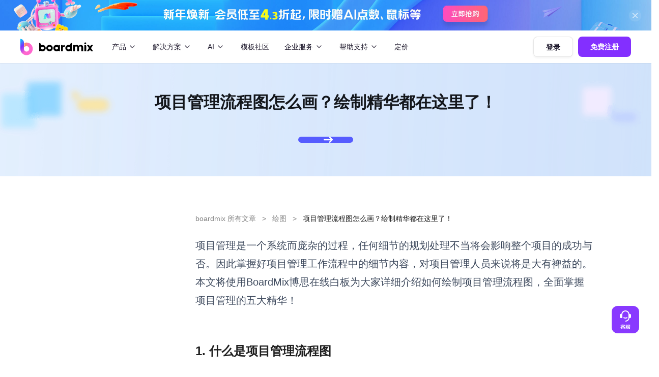

--- FILE ---
content_type: text/html
request_url: https://boardmix.cn/article/xmglliuchengtu/
body_size: 20814
content:




<!doctype html>
<html lang="cn">
<head>
  <meta charset="utf-8">
  <meta http-equiv="X-UA-Compatible" content="IE=edge">
  <meta name="viewport" content="width=device-width,initial-scale=1,user-scalable=0,shrink-to-fit=no">
  <meta name="keywords" content="项目管理, 项目管理流程图, 项目管理流程">
  <meta name="description" content="项目管理是一个系统而庞杂的过程，任何细节的规划处理不当将会影响整个项目的成功与否。因此掌握好项目管理工作流程中的细节内容，对项目管理人员来说将是大有裨益的。本文将使用BoardMix博思白板为大家详细介绍如何绘制项目管理流程图，全面掌握项目管理的整个过程！">
  <meta property="og:url" content="https://boardmix.cn/article/xmglliuchengtu/">
  <meta property="og:title" content="项目管理流程图怎么画？绘制精华都在这里了！">
  <meta property="og:description" content="项目管理是一个系统而庞杂的过程，任何细节的规划处理不当将会影响整个项目的成功与否。因此掌握好项目管理工作流程中的细节内容，对项目管理人员来说将是大有裨益的。本文将使用BoardMix博思白板为大家详细介绍如何绘制项目管理流程图，全面掌握项目管理的整个过程！">
  <meta property="og:image" content>
  <meta property="og:image:width" content="1200">
  <meta property="og:image:height" content="630">
  <meta property="og:site_name" content="boardmix">
  <title>项目管理流程图怎么画？绘制精华都在这里了！</title>
  <link rel="canonical" href="https://boardmix.cn/article/xmglliuchengtu/">
  <meta name="renderer" content="webkit" />
<link rel="manifest" href="https://boardmix.cn/app/pwa/manifests/board.manifest.json?v=3" />
<!-- Google Tag Manager -->
<script>
	(function (w, d, s, l, i) {
		w[l] = w[l] || [];
		w[l].push({
			"gtm.start": new Date().getTime(),
			event: "gtm.js",
		});
		var f = d.getElementsByTagName(s)[0],
			j = d.createElement(s),
			dl = l != "dataLayer" ? "&l=" + l : "";
		j.async = true;
		j.src = "https://www.googletagmanager.com/gtm.js?id=" + i + dl;
		f.parentNode.insertBefore(j, f);
	})(window, document, "script", "dataLayer", "GTM-M44N5CX3");
</script>
<!-- End Google Tag Manager -->
<link rel="icon" href="https://cms.boardmix.cn/images/board.ico" />
<link
	rel="stylesheet"
	href="https://boardmix.cn/assets/bootstrap-edraw.min.css"
	title="boardmix"
/>
<link
	rel="stylesheet"
	href="https://boardmix-cms.oss-cn-hangzhou.aliyuncs.com/2025/header/global.css"
	title="boardmix"
/>
<style>@keyframes fx-shake-input{0%{margin-left:0}15%{margin-left:-8px}30%{margin-left:6px}45%{margin-left:-4px}60%{margin-left:3px}75%{margin-left:-2px}100%{margin-left:0}}.fx-shake-input{animation:fx-shake-input .65s cubic-bezier(.36,.07,.19,.97)}.header--brand{position:relative;}.header--brand:hover .header-logo--collect{opacity:1;visibility:visible}.header-logo--collect{position:absolute;left:-41px;bottom:-48px;max-width:200%!important;width:260px;opacity:0;visibility:hidden;transition:all .2s}body,h1, h2, h3, h4, h5, h6, .h1, .h2, .h3, .h4, .h5, .h6 {
  font-family:
    "Poppins",
    -apple-system, BlinkMacSystemFont, "Segoe UI", Roboto, "Helvetica Neue", Arial,
	"HarmonyOS Sans SC",
    "HarmonyOS Sans",
    "Noto Sans",
    "OPPOSans",
    "Microsoft YaHei", 
    "Noto Sans CJK SC",
    "PingFang SC",  
    "Microsoft JhengHei", "PingFang TC",
    sans-serif;
}.header--item-a{color:#1e192c}.header--item-a:hover{color:#1e192c}.header.bg-transparent .header--item-a:hover {color: #fff}.header--panel-subtitle a{color:inherit}.header__carousel{height:121px}</style>

  <link rel="stylesheet" href="https://boardmix-public.oss-cn-hangzhou.aliyuncs.com/cms/commonjs/article.css" title="boardmix">
  <style>
    .wsc-main img{height:auto;width:100%}.wsc-main .content p,.wsc-main .content p *{font-size:20px;line-height:36px}.wsc-main .content h2,.wsc-main .content h2 *{font-size:24px!important;font-weight:700!important;line-height:36px!important;margin-bottom:16px!important;margin-top:-72px!important}.wsc-main .content p a,.wsc-main .content p a *{color:#565cff!important}.wsc-main .content ul a *{color:#565cff!important}.article-bottom{text-align:center;width:100%;font-size:45px;min-height:237px;max-width:877px;margin:0 auto;padding:51px 0;border-radius:15.03px;background:#ffd6fc url(https://boardmix-cms.oss-cn-hangzhou.aliyuncs.com/2025/header/article-bottom-bg.png) center center/cover no-repeat}.article-bottom--h2{font-size:36px;line-height:45px;font-weight:600;margin-bottom:29px}.article-bottom--btns{display:flex;align-items:center;justify-content:center}.article-bottom--btn{color:#fff;width:240px;font-size:20.8px;font-weight:600;line-height:45.1px;line-height:60px;height:60px;border-radius:16px;transition: all .2s;}.article-bottom--btn:hover{transform:translateY(-4px)}.article-bottom--btn-primary:hover{background:#7856ff!important;color:#fff}.article-bottom--btn-primary{background:#7856ff}.article-bottom--btn-black{border:2.55px solid #000;border-radius:16px;background:#000;margin-left:24px}.article-bottom--btn-black:hover{background:#000!important;color:#fff}
  </style>
</head>

<body data-pro="edraw" data-cat="template" data-nav="basic" data-sys="auto" data-dev="auto">
  <a href="https://boardmix.cn/price/" target="_blank" class="business-apply" style="background:#5594ff url(https://boardmix.cn/2026/new-year/2026-new-year-header.jpg) center center/auto 60px no-repeat"><div class="business-apply--btn-close"><img loading="lazy" width="24" height="24" src="https://cms.boardmix.cn/images/close.svg" alt="close"></div></a><header class="header" style="border:none;"><div class="header--container"><a class="header--brand" href="/"><img loading="lazy" src="https://cms.boardmix.cn/images/board-logo@32.svg" class="logo-black" alt="logo"><img loading="lazy" src="https://cms.boardmix.cn/images/white-logo.svg" class="logo-white" alt="logo " style="width:144px"><img src="https://boardmix-cms.oss-cn-hangzhou.aliyuncs.com/2025/pwa/board-header-collect.png" class="header-logo--collect" alt="boardmix 白板"></a><div class="header--expand"><div class="header-avatar"><a href="/app/" class="header-avatar--user"><img loading="lazy" src="" class="header-avatar--user-img d-none" alt="头像"><span class="header-avatar--user-label d-none"></span></a><a href="/app/" class="header-login-mobile">登录/注册</a></div><img loading="lazy" class="expand-icon header--expand-icon" width="32" src="https://boardmix-cms.oss-cn-hangzhou.aliyuncs.com/2025/header/header-expand.svg" data-icon="symbol-menu" alt="menu"> <img loading="lazy" class="shrink-icon d-none header--expand-icon" width="16" src="https://boardmix-cms.oss-cn-hangzhou.aliyuncs.com/2025/header/header-close.svg" data-icon="symbol-close" alt="close"></div><div class="header--menu--mask"></div><div class="header--content"><div class="header--first"><div class="header--item header--products"><div class="ed-vertical-center">产品<svg class="header--products--arrow"><use href="#header-dropdown--arrow"></use></svg></div><div class="header--panel"><ul class="header-ul header--panel-inner header--panel-inner__lg ed-flex"><div class="header-panel--column header-logos"><b class="header--panel-title">产品</b><div class="header--panel-link" data-nav-link><div class="header--link-img-wrap"><img loading="lazy" src="https://boardmix-cms.oss-cn-hangzhou.aliyuncs.com/2025/header/product-board.png" class="header--link-img" alt="博思白板"></div><div class="header--panel-subtitle"><a href="https://boardmix.cn/ai-whiteboard/">博思白板</a><p class="header--panel--p">无限画布，AI加持，实时协作</p></div></div><div class="header--panel-link" data-nav-link><div class="header--link-img-wrap"><img loading="lazy" src="https://boardmix-cms.oss-cn-hangzhou.aliyuncs.com/2025/header/product-sdk.png" class="header--link-img" alt="博思白板SDK"></div><div class="header--panel-subtitle"><a href="https://boardmix.cn/sdk/">博思白板SDK</a><p class="header--panel--p">在您的网站或应用集成白板</p></div></div><div class="header--panel-link" data-nav-link=""><div class="header--link-img-wrap"><img loading="lazy" src="https://boardmix.cn/assets/image/product-offline.png" class="header--link-img" alt="boardmix离线版"></div><div class="header--panel-subtitle"><a href="https://boardmix.cn/offline/">博思白板离线版</a><p class="header--panel--p">本地笔记存储，隐私白板空间</p></div></div><div class="header--panel-link" data-nav-link><div class="header--link-img-wrap"><img loading="lazy" src="https://boardmix-cms.oss-cn-hangzhou.aliyuncs.com/2025/header/product-pixso.png" class="header--link-img" alt="博思设计"></div><div class="header--panel-subtitle"><a href="https://pixso.cn/">博思设计</a><p class="header--panel--p">一体化产品设计工具</p></div></div><div class="header--panel-link" data-nav-link><div class="header--link-img-wrap"><img loading="lazy" src="https://boardmix-cms.oss-cn-hangzhou.aliyuncs.com/2025/header/product-ppt.png" class="header--link-img" alt="博思AIPPT"></div><div class="header--panel-subtitle"><a href="https://pptgo.cn/">博思AIPPT</a><p class="header--panel--p">AI生成PPT，支持在线编辑</p></div></div></div><div class="header-panel--column"><b class="header--panel-title ed-pl-0">资源与下载</b><ul class="header-ul"><li
										class="header--panel--box header--panel--box-1"
										data-nav-link
									>
										<div
											class="header--panel-subtitle header--panel-subtitle__arrow"
										>
											<a href="https://boardmix.cn/recommend/">向团队介绍</a>
										</div>
										<p class="header--panel--p">
											博思白板boardmix
										</p>
									</li><li class="header--panel--box header--panel--box-2" data-nav-link><div class="header--panel-subtitle header--panel-subtitle__arrow"><a href="https://boardmix.cn/download/">下载</a></div><p class="header--panel--p">客户端、插件</p></li></ul></div></ul></div></div><div class="header--item header--products" id="header-carousel"><div class="ed-vertical-center"><span>解决方案</span><svg class="header--products--arrow"><use href="#header-dropdown--arrow"></use></svg></div><div class="header--panel"><ul class="header-ul header--panel-inner header--panel-inner__lg ed-flex"><li class="header-panel--column"><b class="header--panel-title">高效协作</b><a href="https://boardmix.cn/how-consultants-use-boardmix/" class="header--panel--a">团队协作提效</a><a href="https://boardmix.cn/how-designers-use-boardmix/" class="header--panel--a">素材整理</a><a href="https://boardmix.cn/how-educators-use-boardmix/" class="header--panel--a">在线白板</a><a href="https://boardmix.cn/online-board/" class="header--panel--a">涂鸦画板</a><a href="https://boardmix.cn/how-product-managers-use-boardmix/" class="header--panel--a">敏捷实践</a></li><li class="header-panel--column"><b class="header--panel-title">在线绘图</b><a href="https://boardmix.cn/mindmapping/" class="header--panel--a">思维和灵感整理</a><a href="https://boardmix.cn/flow-chart/" class="header--panel--a">流程整理</a><a href="https://boardmix.cn/journey-map/" class="header--panel--a">客户旅程图</a><a href="https://boardmix.cn/technology-roadmap/" class="header--panel--a">路线图</a><a href="https://boardmix.cn/er-diagram-tool/" class="header--panel--a">ER图</a><a href="https://boardmix.cn/uml-diagram-tool/" class="header--panel--a">UML图</a><a href="https://boardmix.cn/data-flow-diagram/" class="header--panel--a">数据流图</a><a href="https://boardmix.cn/mood-board/" class="header--panel--a">情绪板</a></li><li class="header-panel--column"><div class="header--panel-title"><a href="https://boardmix.cn/templates/">查看所有场景</a></div><div class="header__carousel" role="region" aria-label="图片轮播"><div class="header__carousel-track"><input type="radio" name="header-carousel" id="header-slide-1" class="header__carousel-radio" checked="checked"><input type="radio" name="header-carousel" id="header-slide-2" class="header__carousel-radio"><input type="radio" name="header-carousel" id="header-slide-3" class="header__carousel-radio"><a href="https://boardmix.cn/templates/" class="header__carousel-inner"><img loading="lazy" src="https://boardmix-cms.oss-cn-hangzhou.aliyuncs.com/2025/header/header-template-1.png" class="header__carousel-slide" aria-hidden="false"> <img loading="lazy" src="https://boardmix-cms.oss-cn-hangzhou.aliyuncs.com/2025/header/header-template-2.png" class="header__carousel-slide" aria-hidden="false"><img loading="lazy" src="https://boardmix-cms.oss-cn-hangzhou.aliyuncs.com/2025/header/header-template-3.png" class="header__carousel-slide" aria-hidden="false"></a><nav class="header__carousel-nav" aria-label="轮播导航"><label for="header-slide-1" class="header__carousel-nav__dot"></label><label for="header-slide-2" class="header__carousel-nav__dot"></label><label for="header-slide-3" class="header__carousel-nav__dot"></label></nav></div></div></li></ul></div></div><div class="header--item header--products"><div class="ed-vertical-center"><span>AI</span><svg class="header--products--arrow"><use href="#header-dropdown--arrow"></use></svg></div><div class="header--panel"><ul class="header-ul header--panel-inner header--panel-inner__lg ed-flex"><li class="header-panel--column"><b class="header--panel-title">创意与绘图</b><a href="https://boardmix.cn/ai-mind-map-maker/" class="header--panel--a">AI生成思维导图</a><a href="https://boardmix.cn/ai-flowchart-maker/" class="header--panel--a">AI生成流程图</a><a href="https://boardmix.cn/ai-user-journey-map-maker/" class="header--panel--a">AI生成用户旅程图</a><a href="https://boardmix.cn/ai-fishbone-diagram-maker/" class="header--panel--a">AI生成鱼骨图</a><a href="https://boardmix.cn/ai-gantt-chart-maker/" class="header--panel--a">AI生成甘特图</a><a href="https://boardmix.cn/ai-org-chart-maker/" class="header--panel--a">AI生成组织结构图</a></li><li class="header-panel--column"><b class="header--panel-title">战略与流程设计</b><a href="https://boardmix.cn/ai-business-canva-maker/" class="header--panel--a">AI生成商业画布</a><a href="https://boardmix.cn/ai-swot-analysis-maker/" class="header--panel--a">AI生成SWOT分析</a><a href="https://boardmix.cn/ai-pest-analysis-maker/" class="header--panel--a">AI生成PEST分析</a><a href="https://boardmix.cn/ai-5why-analysis-maker/" class="header--panel--a">AI生成5Why分析</a><a href="https://boardmix.cn/ai-balanced-scorecard-model-maker/" class="header--panel--a">AI生成平衡计分卡</a><a href="https://boardmix.cn/ai-time-management-matrix-model-maker/" class="header--panel--a">AI生成时间管理四象限</a><a href="https://boardmix.cn/ai-competency-model-maker/" class="header--panel--a">AI生成胜任力模型</a><a href="https://boardmix.cn/ai-value-chain-maker/" class="header--panel--a">AI生成价值链</a></li><li class="header-panel--column"><b class="header--panel-title">数据分析与策略</b><a href="https://boardmix.cn/ai-user-persona-maker/" class="header--panel--a">AI生成用户画像</a><a href="https://boardmix.cn/ai-smart-model-maker/" class="header--panel--a">AI生成Smart分析</a><a href="https://boardmix.cn/ai-bcg-matrix-maker/" class="header--panel--a">AI生成波士顿矩阵</a><a href="https://boardmix.cn/ai-porters-five-forces-model-maker/" class="header--panel--a">AI生成波特五力模型</a><a href="https://boardmix.cn/ai-4ps-of-marketing-model-maker/" class="header--panel--a">AI生成4P营销理论模型</a><a href="https://boardmix.cn/ai-competitive-analysis-maker/" class="header--panel--a">AI生成竞品分析</a><a href="https://boardmix.cn/ai-ansoff-matrix-maker/" class="header--panel--a">AI生成安索夫矩阵</a><a href="https://boardmix.cn/ai-grow-model-maker/" class="header--panel--a">AI生成Grow模型</a><a href="https://boardmix.cn/ai-aarrr-model-maker/" class="header--panel--a">AI生成AARRR模型</a></li><li class="header-panel--column"><b class="header--panel-title">智能创作</b><a href="https://boardmix.cn/ai-powerpoint/" class="header--panel--a">AI生成PPT</a><a href="https://boardmix.cn/ai-art-generator/" class="header--panel--a">AI生成图片</a><a href="https://boardmix.cn/ai-writing/" class="header--panel--a">AI写作</a><a href="https://boardmix.cn/ai-chatbot/" class="header--panel--a">AI对话</a><a href="https://boardmix.cn/ai-resume-maker/" class="header--panel--a">AI生成简历</a></li></ul></div></div><div class="header--item"><a class="header--item-a" href="https://boardmix.cn/community/">模板社区</a></div><div class="header--item header--products"><div class="ed-vertical-center"><span>企业服务</span><svg class="header--products--arrow"><use href="#header-dropdown--arrow"></use></svg></div><div class="header--panel"><div class="header--panel-inner"><div class="header--panel-link" data-nav-link><div class="header--link-img-wrap"><img loading="lazy" src="https://boardmix-cms.oss-cn-hangzhou.aliyuncs.com/2025/header/icon-deploy.png" class="header--link-img" alt="私有化部署"></div><div class="header--panel-subtitle"><a href="https://boardmix.cn/privatedeploy/">私有化部署</a><p class="header--panel--p">管理功能定制 · 专业部署方案</p></div></div><div class="header--panel-link" data-nav-link><div class="header--link-img-wrap"><img loading="lazy" src="https://boardmix-cms.oss-cn-hangzhou.aliyuncs.com/2025/header/icon-customer.png" class="header--link-img" alt="客户案例"></div><div class="header--panel-subtitle"><a href="https://boardmix.cn/customer-cases/">客户案例</a><p class="header--panel--p">用boardmix提升团队协作效率</p></div></div><div class="header--panel-link" data-nav-link><div class="header--link-img-wrap"><img loading="lazy" src="https://boardmix-cms.oss-cn-hangzhou.aliyuncs.com/2025/header/icon-apply.png" class="header--link-img" alt="企业版申请试用"></div><div class="header--panel-subtitle"><a href="https://boardmix.cn/organization-application/">企业版申请试用</a><p class="header--panel--p">满足企业级团队协作和管理需求</p></div></div></div></div></div><div class="header--item header--products"><div class="ed-vertical-center"><span>帮助支持</span><svg class="header--products--arrow"><use href="#header-dropdown--arrow"></use></svg></div><div class="header--panel"><div class="header--panel-inner"><div class="header--panel-link" data-nav-link><div class="header--link-img-wrap"><img loading="lazy" src="https://boardmix-cms.oss-cn-hangzhou.aliyuncs.com/2025/header/icon-help.png" class="header--link-img" alt="帮助中心"></div><div class="header--panel-subtitle"><a href="https://boardmix.cn/help/">帮助中心</a><p class="header--panel--p">获取详细功能指南和技术支持</p></div></div><div class="header--panel-link" data-nav-link><div class="header--link-img-wrap"><img loading="lazy" src="https://boardmix-cms.oss-cn-hangzhou.aliyuncs.com/2025/header/icon-article.png" class="header--link-img" alt="知识分享社区"></div><div class="header--panel-subtitle"><a href="https://boardmix.cn/article/">知识分享社区</a><p class="header--panel--p">探索创意灵感与高效协作技巧</p></div></div></div></div></div><div class="header--item"><a class="header--item-a" href="https://boardmix.cn/price/">定价</a></div></div><div class="header--second"><a href="/app/" class="header--btn-primary after-login" style="display:none">进入工作台</a><div class="header--btn-outline before-login global-login-button" style="display:none">登录</div><div class="header--btn-primary before-login global-login-button" style="display:none">免费注册</div></div></div></div></header>
  <div id="nav-howto" class="w-100 bg-gray-1" style="height: 64px;top: 0;position: fixed;opacity: 0;transition: all .3s;">
    <div class="content article-container py-3">
      <div class="d-flex justify-content-between align-items-center container-md container-xl px-lg-0">
        <div class="font-weight-medium" style="color: rgba(0, 0, 0, 0.88)">项目管理流程图怎么画？绘制精华都在这里了！</div>
        <div class="d-flex flex-column flex-sm-row align-items-center justify-content-center">
          <div class="toWorkbench-box">
            <a href="https://boardmix.cn/app/"><span class="toWorkbench-text">在线使用boardmix</span>
              <svg width="10.000000" height="10.000000" viewBox="0 0 10 10" fill="none" xmlns="http://www.w3.org/2000/svg" xmlns:xlink="http://www.w3.org/1999/xlink">
                <path d="M5.75 5L2.25 1.69434L3.25 0.75L7.75 5L3.25 9.25L2.25 8.30566L5.75 5Z" fill="#FFFFFF"/>
                <defs/>
              </svg>
            </a>
          </div>
        </div>
      </div>
    </div>
  </div>
  <main class="wsc-main bg-white p-0 overflow-hidden">
    <section class="banner">
      <div class="banner-container">
        <div class="nav-top">
          <h1 class="tow-lines">项目管理流程图怎么画？绘制精华都在这里了！</h1>
          <div class="banner-btn">
            <a href="https://boardmix.cn/app/" class="banner-btn-txt"><span class></span>
              <svg class="btn-arrow" width="17.482712" height="11.395752" viewBox="0 0 17.4827 11.3958" fill="none" xmlns="http://www.w3.org/2000/svg" xmlns:xlink="http://www.w3.org/1999/xlink">
                <path d="M12.7403 0.364014L17.1238 4.74731C17.3631 4.98657 17.4827 5.27563 17.4827 5.61401C17.4827 5.95239 17.3631 6.24121 17.1238 6.48047L12.5723 11.032C12.0871 11.5171 11.3245 11.5171 10.8393 11.032C10.3843 10.5769 10.3559 9.87842 10.754 9.39282C10.7805 9.3606 10.8089 9.3291 10.8393 9.29883L13.193 6.94507L1.22547 6.94507C0.539207 6.94507 0 6.40601 0 5.71973C0 5.03345 0.539207 4.49414 1.22547 4.49414L13.4044 4.49414L11.0072 2.09692C10.522 1.61182 10.522 0.849121 11.0072 0.364014C11.4925 -0.121338 12.2551 -0.121338 12.7403 0.364014L12.7403 0.364014Z" fill-rule="evenodd" fill="#FFFFFF" fill-opacity="1.000000"/>
                <defs/>
              </svg>
            </a>
          </div>
        </div>
      </div>
    </section>

    <div class="position-relative article">
      <div class="content">
        <nav class="nav-fsize" style="color: rgba(0, 0, 0, 0.5);">
          <a href="https://boardmix.cn/article/" class="px-breadcrumb">boardmix 所有文章</a>
          <span class="mx-2">></span>
          <a href="https://boardmix.cn/diagramming/ " class="px-breadcrumb">绘图</a>
          <span class="mx-2">></span>
          <span style="color: #121212">项目管理流程图怎么画？绘制精华都在这里了！</span>
        </nav>
        <div class="document">
<div class="section">
<p>项目管理是一个系统而庞杂的过程，任何细节的规划处理不当将会影响整个项目的成功与否。因此掌握好项目管理工作流程中的细节内容，对项目管理人员来说将是大有裨益的。本文将使用BoardMix博思在线白板为大家详细介绍如何绘制项目管理流程图，全面掌握项目管理的五大精华！</p>
<h2 id="part1">1. 什么是项目管理流程图</h2>
<p>项目管理流程图就是项目管理者在有限的资源约束下，将项目从启动、策划、执行、监测和控制、收尾五大过程中所涉及的所有工作进行流程控制，确保整个项目流程达到可控状态，以实现项目目标。那么，在这五大过程主要有哪些重要流程呢？</p>
<ul>
<li data-id="pcitcq" data-level="0" data-level-text="" data-order="0" data-format="STNumberFormat_bullet" data-type="Bullet"><b>第一阶段：项目启动</b></li>
</ul>
<p>在第一阶段的项目启动中，需要进行前期准备，包括发布项目简介、开展商业可行性分析、制定项目章程以及定义项目的设计规划，划定项目的范围，并召开项目启动会议。</p>
<ul>
<li data-id="pcitcq" data-level="0" data-level-text="" data-order="1" data-format="STNumberFormat_bullet" data-type="Bullet"><b>第二阶段：项目策划</b></li>
</ul>
<p>在第二阶段的项目策划中，需要编制项目管理计划，制定贯彻执行项目的操作路线图。除此之外，还要编制项目成本预算，做好项目资源的分配，达到轻松管理项目风险，把控项目成本、时间进度及开发质量的目的。</p>
<ul>
<li data-id="pcitcq" data-level="0" data-level-text="" data-order="2" data-format="STNumberFormat_bullet" data-type="Bullet"><b>第三阶段：项目执行</b></li>
</ul>
<p>在第三阶段的项目执行中，需要项目管理人员对照前一阶段的策划逐步进行，确保项目交付成果的质量。同时，还需合理的管理整个项目团队，做好项目小组人员与相关方的沟通，提升应对项目变化的风险能力。</p>
<ul>
<li data-id="pcitcq" data-level="0" data-level-text="" data-order="3" data-format="STNumberFormat_bullet" data-type="Bullet"><b>第四阶段：监测和控制</b></li>
</ul>
<p>在第四阶段的监测和控制中，需要项目管理人员监控项目工作，把控项目整体风险，确保项目朝着正确的方向发展。</p>
<ul>
<li data-id="pcitcq" data-level="0" data-level-text="" data-order="4" data-format="STNumberFormat_bullet" data-type="Bullet"><b>第五阶段：项目收尾</b></li>
</ul>
<p>在第五阶段的收尾过程中，需要整理项目所有可以交付的成果，编制最终的绩效报告，将项目资料移交后续负责运营的其他团队，最后就是关闭该项目。</p>
<h2 id="part2">2. 项目管理流程图怎么画</h2>
<p>在掌握了项目管理的五大流程内容后，该怎么将这些项目管理流程可视化呢？接下来就以点餐APP开发流程图为例，使用<span style="color: #0000ff;"><a href="https://boardmix.cn/" target="_blank" rel="noopener" style="color: #0000ff;">BoardMix博思在线白板</a></span>来将整个过程可视化。</p>
<p><b>2.1 新建白板，创建垂直泳道流程图</b></p>
<p>首先，打开BoardMix博思在线白板，在页面「主页」选择「新建白板」。当然，BoardMix博思白板的模板中心也内置了近百种不同主题的图表模板，可以根据需要自行选择模板即可。</p>
<p><img src="https://cms.boardmix.cn/images/pictures/xmglliuchengtu01.png" alt="新建白板" style="display: block; margin-left: auto; margin-right: auto;"></p>
<p>「新建白板」后，先创建「容器」，后在然后再工作台的左侧功能区选择「图形」，点击「探索更多场景」选择流程图下的垂直泳道流程图。这里选择垂直泳道流程图可以让项目五个阶段的规划更加明确，人员职责更加清晰。</p>
<p><img src="https://cms.boardmix.cn/images/pictures/xmglliuchengtu02.png" alt="创建容器" style="display: block; margin-left: auto; margin-right: auto;"></p>
<p>在「容器」中需要重复上一个步骤，创建五个垂直泳道流程图。如下图所示：</p>
<p><img src="https://cms.boardmix.cn/images/pictures/xmglliuchengtu03.png" alt="创建垂直泳道流程图" style="display: block; margin-left: auto; margin-right: auto;"></p>
<p><b>2.2 完善项目流程图的主要内容</b></p>
<p>完成了五个垂直泳道流程图的框架后，下面就根据具体项目需求来填充内容。</p>
<p><b>项目背景：</b>开发一个点餐APP，在前期需求沟通基础上，按照项目五大流程的内容要求，我们可以将点餐APP的开发流程图绘制如下：</p>
<ul>
<li data-id="jii5fd" data-level="0" data-level-text="" data-order="0" data-format="STNumberFormat_bullet" data-type="Bullet"><b>第一阶段：项目启动</b></li>
</ul>
<p>在点餐APP开发的启动前期，需要充分对这个项目进行完整的分析，描述基本的点单功能开发范围，论证效益管理计划是否可能，是否很大程序的改善人工下单的效率，节省饮品出餐的时间。</p>
<p><img src="https://cms.boardmix.cn/images/pictures/xmglliuchengtu04.png" alt="项目启动" style="display: block; margin-left: auto; margin-right: auto;"></p>
<ul>
<li data-id="pcitcq" data-level="0" data-level-text="" data-order="5" data-format="STNumberFormat_bullet" data-type="Bullet"><b>第二阶段：项目策划</b></li>
</ul>
<p>同时，选定项目组成员，与需求客户积极沟通，明确需求和目标，为后续开发流程奠定基础。</p>
<p><img src="https://cms.boardmix.cn/images/pictures/xmglliuchengtu05.png" alt="项目策划" style="display: block; margin-left: auto; margin-right: auto;"></p>
<ul>
<li data-id="pcitcq" data-level="0" data-level-text="" data-order="6" data-format="STNumberFormat_bullet" data-type="Bullet"><b>第三阶段：项目执行</b></li>
</ul>
<p>项目执行阶段，需要做好项目团队管理和过程管理。</p>
<p><img src="https://cms.boardmix.cn/images/pictures/xmglliuchengtu06.png" alt="项目执行" style="display: block; margin-left: auto; margin-right: auto;"></p>
<ul>
<li data-id="pcitcq" data-level="0" data-level-text="" data-order="7" data-format="STNumberFormat_bullet" data-type="Bullet"><b>第四阶段：监测和控制</b></li>
</ul>
<p>管理人员要做好监控项目工作，把控项目整体风险，确保项目朝着正确的方向发展。</p>
<p><img src="https://cms.boardmix.cn/images/pictures/xmglliuchengtu07.png" alt="监测和控制" style="display: block; margin-left: auto; margin-right: auto;"></p>
<ul>
<li data-id="pcitcq" data-level="0" data-level-text="" data-order="8" data-format="STNumberFormat_bullet" data-type="Bullet"><b>第五阶段：项目收尾</b></li>
</ul>
<p>整理项目所有可以交付的成果，编制最终的绩效报告，移交项目成果。</p>
<p><img src="https://cms.boardmix.cn/images/pictures/xmglliuchengtu08.png" alt="项目收尾" style="display: block; margin-left: auto; margin-right: auto;"></p>
<p>通过以上五个项目管理阶段的内容编制后，一份简单明了的点餐APP开发流程图就完成了。我们还可以使用BoardMix博思在线白板自带的表情符号、贴纸库、图标库以及丰富的图库功能，并在流程图符号可编辑填充色、线条大小颜色等属性编辑功能加持下，对点餐APP的流程图进行“亿”点点的完善，最终就可以得到一份逻辑清晰、重点突出的项目管理流程图啦。</p>
<p><img src="https://cms.boardmix.cn/images/pictures/xmglliuchengtu09.png" alt="开发项目管理流程图" style="display: block; margin-left: auto; margin-right: auto;"></p>
<p style="text-align: center;"><span style="color: #0000ff;"><a href="https://boardmix.cn/community/file/EOybAQJA20bATw6YmI1VIg" target="_blank" rel="noopener" style="color: #0000ff;">点餐APP开发项目管理流程图</a></span></p>
<p><img src="https://cms.boardmix.cn/images/pictures/xmglliuchengtu10.png" alt="BoardMix博思在线白板" style="display: block; margin-left: auto; margin-right: auto;"></p>
<p>以上就是使用BoardMix博思在线白板制作项目管理流程图，是不是超级便利又好看，快来一起探索它的奇妙用法吧！</p>
<p>当然了，BoardMix博思在线白板作为一款数字化实时协作与表达工具，除了能制作如此精美的项目管理流程图外，还集合了文档、思维导图、便签、画笔、幻灯片、表格等多种办公工具，非常适合用于远程办公、头脑风暴、在线会议等多种场景。更重要的是它无需下载安装客户端，在线白板打开即用，非常的方便。同时也支持 Window、macOS、Linux 系统和 iPad，也支持pencil手写，工作效率成倍的增长。</p>
</div>
</div>
      </div>
      <div class="article-nav">
        
      </div>

      <!--<div class="exhibition-right d-none">-->
      <div class="exhibition-right">
        <div class="exhibition-content">
          <a href="https://boardmix.cn/community/" class="exhibition-content-item content-item-img w100">
            <img class="w100" src="https://cms.boardmix.cn/images/exhibition-img.png" alt>
          </a>
          <div class="exhibition-content-item content-item-scene">
            <h3>全部场景</h3>
            <div class="flex">
              
              <a href="https://boardmix.cn/skills/" class="flex-item">软件技巧</a>
              
              <a href="https://boardmix.cn/collaboration/" class="flex-item">团队协作</a>
              
              <a href="https://boardmix.cn/product-story/" class="flex-item">用户故事</a>
              
              <a href="https://boardmix.cn/resource/" class="flex-item">资源干货</a>
              
              <a href="https://boardmix.cn/brainstorming/" class="flex-item">头脑风暴</a>
              
              <a href="https://boardmix.cn/design-research/" class="flex-item">设计探索</a>
              
              <a href="https://boardmix.cn/online-education/" class="flex-item">创新教学</a>
              
              <a href="https://boardmix.cn/diagramming/" class="flex-item">绘图</a>
              
              <a href="https://boardmix.cn/agile-workflows/" class="flex-item">敏捷开发流程</a>
              
              <a href="https://boardmix.cn/project-management/" class="flex-item">项目管理</a>
              
              <a href="https://boardmix.cn/strategy-planning/" class="flex-item">战略规划与分析</a>
              
              <a href="https://boardmix.cn/online-notes/" class="flex-item">个人笔记</a>
              
              <a href="https://boardmix.cn/online-meeting/" class="flex-item">在线研讨会</a>
              
              <a href="https://boardmix.cn/team-collaboration/" class="flex-item">团队实时协作</a>
              
              <a href="https://boardmix.cn/inspiration-collection/" class="flex-item">灵感收集与知识梳理</a>
              
              <a href="https://boardmix.cn/examination/" class="flex-item">考研考公冲刺</a>
              
              <a href="https://boardmix.cn/ai-drawing/" class="flex-item">AI绘画</a>
              
            </div>
          </div>

        </div>
        <div class="exhibition-content-item content-item-conversation">
          <h3>最新话题</h3>
          <div class="exhibition-item">
            <ul>
              <li class="exhibition-item-li one-line"><a class="exhibition-item-li-link" href="https://boardmix.cn/article/free-mind-map-templates/">漂亮实用的免费思维导图模板，可在线编辑！</a></li>
              <li class="exhibition-item-li one-line"><a class="exhibition-item-li-link" href="https://boardmix.cn/article/flowchart-tool-vision/">这款流程图工具visio替代，有多好用我不说！</a></li>
              <li class="exhibition-item-li one-line"><a class="exhibition-item-li-link" href="https://boardmix.cn/article/maslow-hierarchy-of-needs-model/">图解马斯洛需求层次模型包括什么内容？</a></li>
              <li class="exhibition-item-li one-line"><a class="exhibition-item-li-link" href="https://boardmix.cn/article/what-is-yang-triangle-theory/">如何用杨三角能力模型提升组织竞争力！</a></li>
              <li class="exhibition-item-li one-line"><a class="exhibition-item-li-link" href="https://boardmix.cn/article/what-is-pyramid-principles/">金字塔原理揭秘，养成结构化思维方式！</a></li>
            </ul>
          </div>
        </div>
      </div>
    </div>
    

    <section class="article-bottom">
        <div class="article-bottom--h2">
            试试，新一代AI效率神器 @boardmix
        </div>
        <div class="article-bottom--btns">
            <a href="/app/" class="article-bottom--btn-primary article-bottom--btn">在线使用</a>
            <a href="https://boardmix.cn/download/" class="article-bottom--btn-black article-bottom--btn">下载客户端</a>
        </div>
    </section>

    <section class="px-container related-container">
      <h3 class="related-title">相关文章 </h3>
      <div class="row font-weight-medium hover-art mb-4 related-list">
        
        
        <div class="col-xl-4 py-3 relative-article item">
          <a href="https://boardmix.cn/article/create-mindmap-with-deepseek/" class="d-block nav-link p-0">
            <div class="related-img-box">
              
              <img src="https://boardmix.cn/assets/create-mindmap-with-deepseek_5a6769939eca7c05a758.jpg" class="related-img" alt="Deepseek怎么生成思维导图？保姆级教程！">
              
              <div class="related-tag">
                绘图
              </div>
            </div>
            <h6 class="title tow-lines">Deepseek怎么生成思维导图？保姆级教程！</h6>
            <!-- <p class="desc tow-lines">DeepSeek生成思维导图新手指南！手把手教你如何用deepseek生成思维导图！</p> -->
            <a href="https://boardmix.cn/article/create-mindmap-with-deepseek/ " class="learn-more">了解更多
              <svg width="6.502930" class="learn-arrow" height="10.750000" viewBox="0 0 6.50293 10.75" fill="none" xmlns="http://www.w3.org/2000/svg" xmlns:xlink="http://www.w3.org/1999/xlink">
                <path d="M0.205566 0.240234C-0.081543 0.545898 -0.0664062 1.0127 0.239746 1.2998L4.64795 5.43262L0.247559 9.44238C-0.0625 9.72461 -0.0844727 10.1914 0.19873 10.502C0.481445 10.8125 0.947754 10.834 1.2583 10.5508L6.2583 5.99512Q6.27979 5.97461 6.30029 5.95312Q6.35079 5.89926 6.38981 5.83658Q6.42882 5.7739 6.45486 5.70482Q6.4809 5.63573 6.49297 5.56289Q6.50503 5.49005 6.50265 5.41626Q6.50027 5.34247 6.48354 5.27056Q6.4668 5.19865 6.43637 5.13138Q6.40593 5.06412 6.36295 5.00408Q6.31998 4.94405 6.26611 4.89355L1.26611 0.206055C0.959473 -0.0810547 0.493164 -0.0664062 0.205566 0.240234Z" fill-rule="evenodd" fill="#565DFF"/>
                <defs/>
              </svg>
            </a>
          </a>
        </div>
        
        
        
        <div class="col-xl-4 py-3 relative-article item">
          <a href="https://boardmix.cn/article/2025-recommended-uml-tools/" class="d-block nav-link p-0">
            <div class="related-img-box">
              
              <img src="https://boardmix.cn/assets/2025-recommended-uml-tools_afd97b9de848d06b24a8.png" class="related-img" alt="精选UML工具Top7，2025高效画图必备！">
              
              <div class="related-tag">
                绘图
              </div>
            </div>
            <h6 class="title tow-lines">精选UML工具Top7，2025高效画图必备！</h6>
            <!-- <p class="desc tow-lines">7款UML工具及特点对比，收藏再看！</p> -->
            <a href="https://boardmix.cn/article/2025-recommended-uml-tools/ " class="learn-more">了解更多
              <svg width="6.502930" class="learn-arrow" height="10.750000" viewBox="0 0 6.50293 10.75" fill="none" xmlns="http://www.w3.org/2000/svg" xmlns:xlink="http://www.w3.org/1999/xlink">
                <path d="M0.205566 0.240234C-0.081543 0.545898 -0.0664062 1.0127 0.239746 1.2998L4.64795 5.43262L0.247559 9.44238C-0.0625 9.72461 -0.0844727 10.1914 0.19873 10.502C0.481445 10.8125 0.947754 10.834 1.2583 10.5508L6.2583 5.99512Q6.27979 5.97461 6.30029 5.95312Q6.35079 5.89926 6.38981 5.83658Q6.42882 5.7739 6.45486 5.70482Q6.4809 5.63573 6.49297 5.56289Q6.50503 5.49005 6.50265 5.41626Q6.50027 5.34247 6.48354 5.27056Q6.4668 5.19865 6.43637 5.13138Q6.40593 5.06412 6.36295 5.00408Q6.31998 4.94405 6.26611 4.89355L1.26611 0.206055C0.959473 -0.0810547 0.493164 -0.0664062 0.205566 0.240234Z" fill-rule="evenodd" fill="#565DFF"/>
                <defs/>
              </svg>
            </a>
          </a>
        </div>
        
        
        
        <div class="col-xl-4 py-3 relative-article item">
          <a href="https://boardmix.cn/article/7-data-flow-diagram-softwares/" class="d-block nav-link p-0">
            <div class="related-img-box">
              
              <img src="https://cms.boardmix.cn/images/cover/rdfed.png" class="related-img" alt="7款好用的数据流图软件，干货分享！">
              
              <div class="related-tag">
                绘图
              </div>
            </div>
            <h6 class="title tow-lines">7款好用的数据流图软件，干货分享！</h6>
            <!-- <p class="desc tow-lines">数据流图是一种图形化工具，用于描述和分析信息系统中数据的流动和处理过程，以便更好地理解系统功能和数据流动路径。</p> -->
            <a href="https://boardmix.cn/article/7-data-flow-diagram-softwares/ " class="learn-more">了解更多
              <svg width="6.502930" class="learn-arrow" height="10.750000" viewBox="0 0 6.50293 10.75" fill="none" xmlns="http://www.w3.org/2000/svg" xmlns:xlink="http://www.w3.org/1999/xlink">
                <path d="M0.205566 0.240234C-0.081543 0.545898 -0.0664062 1.0127 0.239746 1.2998L4.64795 5.43262L0.247559 9.44238C-0.0625 9.72461 -0.0844727 10.1914 0.19873 10.502C0.481445 10.8125 0.947754 10.834 1.2583 10.5508L6.2583 5.99512Q6.27979 5.97461 6.30029 5.95312Q6.35079 5.89926 6.38981 5.83658Q6.42882 5.7739 6.45486 5.70482Q6.4809 5.63573 6.49297 5.56289Q6.50503 5.49005 6.50265 5.41626Q6.50027 5.34247 6.48354 5.27056Q6.4668 5.19865 6.43637 5.13138Q6.40593 5.06412 6.36295 5.00408Q6.31998 4.94405 6.26611 4.89355L1.26611 0.206055C0.959473 -0.0810547 0.493164 -0.0664062 0.205566 0.240234Z" fill-rule="evenodd" fill="#565DFF"/>
                <defs/>
              </svg>
            </a>
          </a>
        </div>
        
        
        
        <div class="col-xl-4 py-3 relative-article item">
          <a href="https://boardmix.cn/article/how-to-creat-organizational-chart/" class="d-block nav-link p-0">
            <div class="related-img-box">
              
              <img src="https://cms.boardmix.cn/images/cover/how-to-creat-organizational-chart.png" class="related-img" alt="如何高效制作组织架构图，干货分享！">
              
              <div class="related-tag">
                绘图
              </div>
            </div>
            <h6 class="title tow-lines">如何高效制作组织架构图，干货分享！</h6>
            <!-- <p class="desc tow-lines">组织架构图是一种图形化的工具，用于呈现一个组织内部的层级结构、职责分工和人员关系</p> -->
            <a href="https://boardmix.cn/article/how-to-creat-organizational-chart/ " class="learn-more">了解更多
              <svg width="6.502930" class="learn-arrow" height="10.750000" viewBox="0 0 6.50293 10.75" fill="none" xmlns="http://www.w3.org/2000/svg" xmlns:xlink="http://www.w3.org/1999/xlink">
                <path d="M0.205566 0.240234C-0.081543 0.545898 -0.0664062 1.0127 0.239746 1.2998L4.64795 5.43262L0.247559 9.44238C-0.0625 9.72461 -0.0844727 10.1914 0.19873 10.502C0.481445 10.8125 0.947754 10.834 1.2583 10.5508L6.2583 5.99512Q6.27979 5.97461 6.30029 5.95312Q6.35079 5.89926 6.38981 5.83658Q6.42882 5.7739 6.45486 5.70482Q6.4809 5.63573 6.49297 5.56289Q6.50503 5.49005 6.50265 5.41626Q6.50027 5.34247 6.48354 5.27056Q6.4668 5.19865 6.43637 5.13138Q6.40593 5.06412 6.36295 5.00408Q6.31998 4.94405 6.26611 4.89355L1.26611 0.206055C0.959473 -0.0810547 0.493164 -0.0664062 0.205566 0.240234Z" fill-rule="evenodd" fill="#565DFF"/>
                <defs/>
              </svg>
            </a>
          </a>
        </div>
        
        
        
        <div class="col-xl-4 py-3 relative-article item">
          <a href="https://boardmix.cn/article/mindmapstudy/" class="d-block nav-link p-0">
            <div class="related-img-box">
              
              <img src="https://cms.boardmix.cn/images/cover/mindmapstudy.png" class="related-img" alt="思维导图学习法，掌握学霸秘笈！">
              
              <div class="related-tag">
                绘图
              </div>
            </div>
            <h6 class="title tow-lines">思维导图学习法，掌握学霸秘笈！</h6>
            <!-- <p class="desc tow-lines">思维导图因其发散性的特征，不但可用于梳理学习知识，还可用来制定工作目标、开展头脑风暴、探索解决问题的方法</p> -->
            <a href="https://boardmix.cn/article/mindmapstudy/ " class="learn-more">了解更多
              <svg width="6.502930" class="learn-arrow" height="10.750000" viewBox="0 0 6.50293 10.75" fill="none" xmlns="http://www.w3.org/2000/svg" xmlns:xlink="http://www.w3.org/1999/xlink">
                <path d="M0.205566 0.240234C-0.081543 0.545898 -0.0664062 1.0127 0.239746 1.2998L4.64795 5.43262L0.247559 9.44238C-0.0625 9.72461 -0.0844727 10.1914 0.19873 10.502C0.481445 10.8125 0.947754 10.834 1.2583 10.5508L6.2583 5.99512Q6.27979 5.97461 6.30029 5.95312Q6.35079 5.89926 6.38981 5.83658Q6.42882 5.7739 6.45486 5.70482Q6.4809 5.63573 6.49297 5.56289Q6.50503 5.49005 6.50265 5.41626Q6.50027 5.34247 6.48354 5.27056Q6.4668 5.19865 6.43637 5.13138Q6.40593 5.06412 6.36295 5.00408Q6.31998 4.94405 6.26611 4.89355L1.26611 0.206055C0.959473 -0.0810547 0.493164 -0.0664062 0.205566 0.240234Z" fill-rule="evenodd" fill="#565DFF"/>
                <defs/>
              </svg>
            </a>
          </a>
        </div>
        
        
        
        <div class="col-xl-4 py-3 relative-article item">
          <a href="https://boardmix.cn/article/daxuegonglve/" class="d-block nav-link p-0">
            <div class="related-img-box">
              
              <img src="https://cms.boardmix.cn/images/cover/daxuegonglve.png" class="related-img" alt="大学入学攻略，一图看完">
              
              <div class="related-tag">
                绘图
              </div>
            </div>
            <h6 class="title tow-lines">大学入学攻略，一图看完</h6>
            <!-- <p class="desc tow-lines">2022年高考已经接近尾声，为大家绘制了一份详细的大学入学攻略</p> -->
            <a href="https://boardmix.cn/article/daxuegonglve/ " class="learn-more">了解更多
              <svg width="6.502930" class="learn-arrow" height="10.750000" viewBox="0 0 6.50293 10.75" fill="none" xmlns="http://www.w3.org/2000/svg" xmlns:xlink="http://www.w3.org/1999/xlink">
                <path d="M0.205566 0.240234C-0.081543 0.545898 -0.0664062 1.0127 0.239746 1.2998L4.64795 5.43262L0.247559 9.44238C-0.0625 9.72461 -0.0844727 10.1914 0.19873 10.502C0.481445 10.8125 0.947754 10.834 1.2583 10.5508L6.2583 5.99512Q6.27979 5.97461 6.30029 5.95312Q6.35079 5.89926 6.38981 5.83658Q6.42882 5.7739 6.45486 5.70482Q6.4809 5.63573 6.49297 5.56289Q6.50503 5.49005 6.50265 5.41626Q6.50027 5.34247 6.48354 5.27056Q6.4668 5.19865 6.43637 5.13138Q6.40593 5.06412 6.36295 5.00408Q6.31998 4.94405 6.26611 4.89355L1.26611 0.206055C0.959473 -0.0810547 0.493164 -0.0664062 0.205566 0.240234Z" fill-rule="evenodd" fill="#565DFF"/>
                <defs/>
              </svg>
            </a>
          </a>
        </div>
        
        
        
        <div class="col-xl-4 py-3 relative-article item">
          <a href="https://boardmix.cn/article/huagongxutu/" class="d-block nav-link p-0">
            <div class="related-img-box">
              
              <img src="https://cms.boardmix.cn/images/cover/huagongxutu.png" class="related-img" alt="如何轻松画出供需图">
              
              <div class="related-tag">
                绘图
              </div>
            </div>
            <h6 class="title tow-lines">如何轻松画出供需图</h6>
            <!-- <p class="desc tow-lines">对供求关系的研究是商品生产者做出理性判断的基础</p> -->
            <a href="https://boardmix.cn/article/huagongxutu/ " class="learn-more">了解更多
              <svg width="6.502930" class="learn-arrow" height="10.750000" viewBox="0 0 6.50293 10.75" fill="none" xmlns="http://www.w3.org/2000/svg" xmlns:xlink="http://www.w3.org/1999/xlink">
                <path d="M0.205566 0.240234C-0.081543 0.545898 -0.0664062 1.0127 0.239746 1.2998L4.64795 5.43262L0.247559 9.44238C-0.0625 9.72461 -0.0844727 10.1914 0.19873 10.502C0.481445 10.8125 0.947754 10.834 1.2583 10.5508L6.2583 5.99512Q6.27979 5.97461 6.30029 5.95312Q6.35079 5.89926 6.38981 5.83658Q6.42882 5.7739 6.45486 5.70482Q6.4809 5.63573 6.49297 5.56289Q6.50503 5.49005 6.50265 5.41626Q6.50027 5.34247 6.48354 5.27056Q6.4668 5.19865 6.43637 5.13138Q6.40593 5.06412 6.36295 5.00408Q6.31998 4.94405 6.26611 4.89355L1.26611 0.206055C0.959473 -0.0810547 0.493164 -0.0664062 0.205566 0.240234Z" fill-rule="evenodd" fill="#565DFF"/>
                <defs/>
              </svg>
            </a>
          </a>
        </div>
        
        
      </div>
      
    </section>
  </main>
  <div class="ed-footer-wrapper"><div class="fic-to-top__home fic-to-top backToTop"><img loading="lazy" src="https://boardmix-cms.oss-cn-hangzhou.aliyuncs.com/2024/board-top.svg" alt="back to top"></div><div id="customerservice"></div><footer class="ed-footer ed-footer-new"><div class="footer-middle"><div class="company-introduction"><img loading="lazy" src="https://boardmix-cms.oss-cn-hangzhou.aliyuncs.com/2024/bosyun-logo.svg" class="ed-logo" alt="boardmix logo"><dl class="ed-footer--dl"><dt class="ed-footer--dt">入门教程<img loading="lazy" src="https://cms.boardmix.cn/images/new-home/footer-arrow-down.svg" width="20" height="20" alt="箭头" class="el-icon-arrow-down"></dt><dd class="ed-footer--dd" style="display:flex"><div style="margin-right:42px"><a class="ed-footer--a" href="https://boardmix.cn/skills/" target="_blank">软件技巧</a><a class="ed-footer--a" href="https://boardmix.cn/collaboration/" target="_blank">团队协作</a><a class="ed-footer--a" href="https://boardmix.cn/brainstorming/" target="_blank">头脑风暴</a><a class="ed-footer--a" href="https://boardmix.cn/design-research/" target="_blank">设计探索</a><a class="ed-footer--a" href="https://boardmix.cn/online-education/" target="_blank">创新教学</a><a class="ed-footer--a" href="https://boardmix.cn/examination/" target="_blank">考公考研</a></div><div><a class="ed-footer--a" href="https://boardmix.cn/diagramming/" target="_blank">绘图</a><a class="ed-footer--a" href="https://boardmix.cn/strategy-planning/" target="_blank">战略规划</a><a class="ed-footer--a" href="https://boardmix.cn/online-notes/" target="_blank">个人笔记</a><a class="ed-footer--a" href="https://boardmix.cn/online-meeting/" target="_blank">在线研讨会</a><a class="ed-footer--a" href="https://boardmix.cn/inspiration-collection/" target="_blank">灵感收集</a></div></dd></dl><dl class="ed-footer--dl"><dt class="ed-footer--dt">探索<img loading="lazy" src="https://cms.boardmix.cn/images/new-home/footer-arrow-down.svg" width="20" height="20" alt="箭头" class="el-icon-arrow-down"></dt><dd class="ed-footer--dd"><a class="ed-footer--a" href="https://boardmix.cn/community/" target="_blank">模板社区</a></dd><dd class="ed-footer--dd"><a class="ed-footer--a" href="https://boardmix.cn/help/" target="_blank">帮助中心</a></dd><dd class="ed-footer--dd"><a class="ed-footer--a" href="https://boardmix.cn/releases/" target="_blank">最新功能</a></dd></dl><dl class="ed-footer--dl"><dt class="ed-footer--dt">关于我们<img loading="lazy" src="https://cms.boardmix.cn/images/new-home/footer-arrow-down.svg" width="20" height="20" alt="箭头" class="el-icon-arrow-down"></dt><dd class="ed-footer--dd"><a class="ed-footer--a" href="https://boardmix.cn/contact-us/" target="_blank">联系我们</a></dd><dd class="ed-footer--dd"><a class="ed-footer--a" href="https://boardmix.cn/about-us/" target="_blank">关于我们</a></dd></dl><dl class="ed-footer--dl"><dt class="ed-footer--dt">服务<img loading="lazy" src="https://cms.boardmix.cn/images/new-home/footer-arrow-down.svg" width="20" height="20" alt="箭头" class="el-icon-arrow-down"></dt><dd class="ed-footer--dd"><a class="ed-footer--a" href="https://boardmix.cn/download/" target="_blank">产品下载</a></dd><dd class="ed-footer--dd"><a class="ed-footer--a" href="https://boardmix.cn/privatedeploy/" target="_blank">私有化部署</a></dd><dd class="ed-footer--dd"><a class="ed-footer--a" href="https://boardmix.cn/private-policy/" target="_blank">隐私政策</a></dd><dd class="ed-footer--dd"><a class="ed-footer--a" href="https://boardmix.cn/term-services/" target="_blank">使用条款</a></dd></dl><dl class="ed-footer--dl" class="mobile-hide dl-with-logo"><dd class="ed-footer--dd" class="d-flex logo-container"><div class="position-relative footer-logo"><div class="logo-hover-icon"><img loading="lazy" class="weixin-logo img-fluid" src="https://cms.boardmix.cn/images/new-home/weixin-logo-v2.svg" alt="weixin logo"></div><div class="code-img-container"><img loading="lazy" src="https://cms.boardmix.cn/images/wx-code.png" class="wx-code" alt="wx code"></div></div><div class="position-relative footer-logo"><div class="logo-hover-icon"><img loading="lazy" class="weibo-logo img-fluid" src="https://cms.boardmix.cn/images/new-home/weibo-logo-v2.svg" alt="weibo logo"></div><div class="code-img-container"><img loading="lazy" src="https://cms.boardmix.cn/images/common/weibo-code.png" class="position-absolute wb-code" alt="weibo"></div></div></dd></dl></div></div><div class="footer-logo-image mobile-hide"><img loading="lazy" src="https://cms.boardmix.cn/images/new-home/bm-footer-logo.png" alt="logo"></div><div class="footer-logo-image-mobile mobile-show"><img loading="lazy" class="mobile-img-left" src="https://cms.boardmix.cn/images/new-home/bm-footer-logo.png" alt="logo"></div><div class="footer-logo-image-mobile mobile-show" style="margin-top:24px"><img loading="lazy" class="mobile-img-right" src="https://cms.boardmix.cn/images/new-home/bm-footer-logo-color.png" alt="logo"></div><div class="logo-container-mobile mobile-show"><div class="position-relative footer-logo"><div class="logo-hover-icon"><img loading="lazy" class="weixin-logo img-fluid" src="https://cms.boardmix.cn/images/new-home/weixin-logo-v2.svg" alt="weixin logo"></div><div class="code-img-container position-absolute"><img loading="lazy" src="https://cms.boardmix.cn/images/wx-code.png" class="wx-code" alt="wx code"></div></div><div class="position-relative footer-logo"><div class="logo-hover-icon"><img loading="lazy" class="weibo-logo img-fluid" src="https://cms.boardmix.cn/images/new-home/weibo-logo-v2.svg" alt="weibo logo"></div><div class="code-img-container position-absolute"><img loading="lazy" src="https://cms.boardmix.cn/images/common/weibo-code.png" class="position-absolute wb-code" alt="weibo"></div></div></div><div class="footer-copyright"><div class="footer-copyright-left"><span>博思云创版权所有2026</span><span>&nbsp;|&nbsp;</span><br class="mobile-show"><a class="ed-footer--a" rel="nofollow" href="http://www.beian.gov.cn/portal/registerSystemInfo?recordcode=44030502008643">粤公网安备44030502008643</a><span>&nbsp;|&nbsp;</span><a class="ed-footer--a" rel="nofollow" href="https://beian.miit.gov.cn/#/Integrated/index">粤ICP备2021147974号-2</a></div><div class="footer-logo-image footer-copyright-logo-image"><img loading="lazy" src="https://cms.boardmix.cn/images/new-home/bm-footer-logo-color.png" alt="logo-color"></div></div></footer><div style="position:absolute;width:0;height:0;overflow:hidden"><svg width="20" height="20" viewBox="0 0 20 20" id="header-dropdown--arrow" fill="none" xmlns="http://www.w3.org/2000/svg" xmlns:xlink="http://www.w3.org/1999/xlink"><defs/><g opacity="0.7"><path id="矢量 455 (边框)" d="M6.53 7.47C6.23 7.17 5.76 7.17 5.46 7.47C5.17 7.76 5.17 8.23 5.46 8.53L9.46 12.53C9.61 12.67 9.79 12.75 10 12.75C10.2 12.75 10.38 12.67 10.53 12.53L14.53 8.53C14.82 8.23 14.82 7.76 14.53 7.47C14.23 7.17 13.76 7.17 13.46 7.47L10 10.94L6.53 7.47Z" fill="currentColor" fill-opacity="1" fill-rule="evenodd"/></g></svg></div></div><div class="ppt-modal-overlay ppt-center" id="modalOverlay"><iframe id="modalIframe" frameborder="0"></iframe></div>
  <!-- Google Tag Manager (noscript) -->
<noscript
	><iframe
		src="https://www.googletagmanager.com/ns.html?id=GTM-M44N5CX3"
		height="0"
		width="0"
		style="display: none; visibility: hidden"
	></iframe
></noscript>
<!-- End Google Tag Manager (noscript) -->
<script src="https://boardmix.cn/assets/wsc-vendor.js"></script>
<script src="https://boardmix.cn/assets/wsc-common.js"></script>
<script src="https://boardmix-cms.oss-cn-hangzhou.aliyuncs.com/assets/cas-client-bosyun.www.js?v=1"></script>
<script>
	var { sensors } = bosyunSensors.sensorsInit(
		"www",
		"board",
		bosyunSensors.StorageAPI.cookie
	);
	window.casClient = bosyunCas.casClient;

	$(function () {
		wsc.common.init();
	});
</script>
<script>
	let $globalHelper;
	var sensors = window["sensors"];
	function track(event, properties) {
		if (sensors != undefined) {
			console.log("track", event, properties);
			sensors.track(`BM_${event}`, properties);
		}
	}
	function setOnlineService(src, id) {
		var qiDianScript = document.createElement("script");
		qiDianScript.id = id;
		qiDianScript.src = src;
		qiDianScript.charset = "utf-8";
		qiDianScript.async = true;
		qiDianScript.defer = true;
		$(".header").before(qiDianScript);
	}
	function getQueryString(name) {
		const reg = new RegExp("(^|&)" + name + "=([^&]*)(&|$)", "i");
		const r = window.location.search.substr(1).match(reg);
		if (r !== null) {
			return decodeURIComponent(r[2]);
		}
		return null;
	}
	function getCookie(name) {
		var arr = document.cookie.match(
			new RegExp("(^| )" + name + "=([^;]*)(;|$)")
		);
		if (arr != null) {
			return unescape(arr[2]);
		}
		return null;
	}
	const encodeValue = (value) => {
		const hasChinese = /[\u4e00-\u9fa5]/g.test(value);
		return hasChinese ? encodeURIComponent(value) : value;
	};
	function getUtmBaggage() {
		if (typeof getUtmBaggage.cache !== "undefined") {
			return getUtmBaggage.cache;
		}
		const utmList = [];
		[
			"utm_campaign",
			"utm_source",
			"utm_medium",
			"utm_term",
			"utm_content",
		].forEach((key) => {
			const value = getQueryString(key);
			if (value) {
				utmList.push(`${key}=${encodeValue(value)}`);
			}
		});
		const utmBaggage = utmList.join("&");
		getUtmBaggage.cache = utmBaggage;
		return utmBaggage;
	}
	const LOGIN_PAGE = "/user/login/";
	const BOSYUN_USER_API = "/api/user/";

	class GlobalHelper {
		modalOverlay = undefined;
		modalIframe = undefined;
		currentModalClass = "";
		constructor() {
			this.modalOverlay = document.getElementById("modalOverlay");
			this.modalIframe = document.getElementById("modalIframe");
		}

		openGlobalModal(payload) {
			const { src, className } = payload;
			if (src) {
				this.currentModalClass = className;
				this.modalOverlay.classList.add("active", className);
				this.modalIframe.src = src;
			}
		}

		closeGlobalModal() {
			if (this.modalOverlay && this.modalIframe) {
				this.modalOverlay.classList.remove(
					"active",
					this.currentModalClass
				);
				this.currentModalClass = "";
				this.modalIframe.src = "";
			}
		}

		_handleLoginIframeMessage(messageData, payload) {
			const { data, event } = messageData;
			if (data) {
				switch (event) {
					case "login-success":
						casClient.setLocal(data);
						this.closeGlobalModal();
						if (payload?.loginCallBack) {
							payload.loginCallBack();
						} else {
							window.location.href =
								payload?.redirectUrl ?? "/app/";
						}
						break;
					case "third_login":
						window.location.href = data;
						break;
				}
			} else if (event === "close") {
				this.closeGlobalModal();
			}
		}

		_initCasClient() {
			casClient &&
				casClient.init({
					redirect_url:
						location.origin + location.pathname + location.search,
					ux_mode: "redirect",
					channel:
						sessionStorage.getItem("bm-from-channel") || undefined,
					login_page: LOGIN_PAGE,
					userapi_url: BOSYUN_USER_API,
					product: "pptgo",
					responseType: "none",
					storageAPI: "cookie",
				});
		}

		_initSensor() {
			if (typeof initSensors !== undefined) {
				const isProd = location.host === "boardmix.cn";
				const ua = isProd ? "UA_BoardMix_Web" : "UA_BoardMix_Web_test";
				const abtestUrl = isProd
					? "https://abtest-tx-beijing-01.saas.sensorsdata.cn/api/v2/abtest/online/results?project-key=6B20C9D90188A3E0573F163EA769C81211D22F5D"
					: "https://abtest-tx-beijing-01.saas.sensorsdata.cn/api/v2/abtest/online/results?project-key=08B50C3533CC4CB27765C5281EC1BC19D9CD04CC";
				initSensors(ua, abtestUrl);
			}
		}

		openLoginDialog(payload) {
			const utmBaggage = getUtmBaggage();
			this.openGlobalModal({
				src: `/user/login/?current_type=dialog&product=board&${utmBaggage}`,
			});
			let _this = this;
			window.addEventListener("message", function (e) {
				const { protocol, host } = window.location;
				const parentOrigin = `${protocol}//${host}`;
				if (e.origin !== parentOrigin) {
					return;
				}
				_this._handleLoginIframeMessage(e.data, payload);
			});
		}

		defaultABTestConfig = {
			LoginPageType: {
				type: "String",
				default: "Webpage",
			},
		};
		getABTestResult(key) {
			const config = this.defaultABTestConfig[key];
			if (config && window.sensorsABTest) {
				return new Promise((resolve) => {
					window.sensorsABTest?.fastFetchABTest({
						param_name: key,
						default_value: config.default,
						value_type: config.type,
						callback: function (result) {
							resolve(result);
						},
					});
				});
			} else {
				return config.default;
			}
		}

		init() {
			this._initCasClient();
		}
	}
</script>
<script>
	$(function () {
		$globalHelper = new GlobalHelper();
		$globalHelper.init();

		let userInfo = JSON.parse(getCookie("BOSYUNCurrent"));
		if (userInfo) {
			$(".before-login").hide();
			$(".after-login").show();
		} else {
			$(".before-login").show();
		}

		const sceneObj = {
			"/app/home/flowchart": "flowchart",
			"/app/home/mindmap": "mindmap",
			"/app/home/ui": "ui",
			"/app/home/ppt": "ppt",
			"/app/home/aichat": "aichat",
		};

		function getSceneTab(target) {
			const key = Object.keys(sceneObj).find((key) =>
				target.includes(sceneObj[key])
			);
			if (key !== undefined) {
				return sceneObj[key];
			} else {
				return undefined;
			}
		}
		function objectToQueryString(obj) {
			return Object.keys(obj)
				.map((key) => key + "=" + obj[key])
				.join("&");
		}

		$('a[href*="/app"]:not([data-raw-link])').click(function (e) {
			e.preventDefault();
			const utmBaggage = getUtmBaggage();
			const landingLink = "/app/landing/";
			const currentHref = $(this).attr("href");
			const sceneTab = getSceneTab(currentHref);

			function turnToApp() {
				let targetHref = currentHref;
				let landingParams = {};
				if (utmBaggage) {
					landingParams.action = "utm";

					if (sceneTab) {
						landingParams.scene = sceneTab;
					}
				}

				if (Object.keys(landingParams).length > 0) {
					targetHref = `${landingLink}?${utmBaggage}&${objectToQueryString(
						landingParams
					)}`;
				}

				if ($(this).attr("target") == "_blank") {
					window.open(targetHref);
				} else {
					location.href = targetHref;
				}
			}

			if (window.innerWidth < 768) {
				var userInfo = JSON.parse(getCookie("BOSYUNCurrent"));
				if (userInfo != null) {
					turnToApp();
				} else {
					location.href = `https://boardmix.cn/user/login/?response_type=none&redirect_uri=${location.href}&from=1&product=board&ux_mode=redirect&${utmBaggage}`;
				}
			} else {
				turnToApp();
			}
		});
		$("main [href^='/app/landing'][data-raw-link]").click(function (e) {
			const target = "https://boardmix.cn" + $(this).attr("href");
			const utmBaggage = getUtmBaggage();
			const userInfo = JSON.parse(getCookie("BOSYUNCurrent"));
			if (!userInfo) {
				e.preventDefault();
				location.href = `https://boardmix.cn/user/login/?response_type=none&redirect_uri=${encodeURIComponent(
					target
				)}&from=1&product=board&ux_mode=redirect&${utmBaggage}`;
			}
		});

		(function () {
			$(".global-login-button").click(function () {
				const utmBaggage = getUtmBaggage();
				location.href = `/user/login/?response_type=none&redirect_uri=https://boardmix.cn/app/&from=1&product=board&ux_mode=redirect&${utmBaggage}`;
			});
		})();

		var timeout = null;
		window.addEventListener("scroll", function () {
			if (timeout !== null) clearTimeout(timeout);
			timeout = setTimeout(
				function () {
					var scrollTop = this.scrollY;
					if (scrollTop > 400) {
						$(".fic-to-top").addClass("fic-to-top__show");
					} else {
						$(".fic-to-top").removeClass("fic-to-top__show");
					}
				}.bind(this),
				500
			);
		});
		$(".backToTop").click(function (e) {
			e.preventDefault();
			$("html, body").animate(
				{
					scrollTop: 0,
				},
				"300"
			);
		});
		$(".business-apply--btn-close").click(function (event) {
			event.stopPropagation();
			event.preventDefault();
			$(".business-apply").remove();
			$(".business-apply--btn-close").remove();
			$(".header").css("top", 0);
		});

		function toggleHeaderExpand() {
			$(".header--expand").toggleClass("header--expand__active");
			$(".header--content").toggleClass("header--content__expand");
			$(".header--menu--mask").toggleClass("show");
			$(".expand-icon").toggleClass("d-none");
			$(".shrink-icon").toggleClass("d-none");
		}
		$(".header--expand-icon").click(function () {
			toggleHeaderExpand();
		});
		$(".header--menu--mask").click(function () {
			toggleHeaderExpand();
		});

		function handleMobileHeaderClick() {
			if (window.innerWidth < 1181) {
				$(".header #collapse1").addClass("collapse");
				$(".header #collapse2").addClass("collapse");
			} else {
				$(".header #collapse1").removeClass("collapse");
				$(".header #collapse2").removeClass("collapse");
			}
		}
		handleMobileHeaderClick();
		$(window).resize(function () {
			handleMobileHeaderClick();
		});

		const SensorsEvent = "offcialWebsite";
		const sensorsCreateList = {
			0: "创建白板",
			1: "创建BoardMix白板",
			3: "免费使用",
			4: "登录/注册",
			5: "进入工作台",
			6: "会员-免费使用",
			7: "会员-个人",
			8: "会员-团队",
			9: "立即购买终身",
			10: "立即购买专业",
			11: "抢先体验团队",
			12: "抢先体验企业",
			13: "成为终身会员",
		};

		document
			.querySelector("header")
			?.addEventListener("click", function (event) {
				const header = event.currentTarget;
				const target = event.target;
				const navLinkElement = target.closest("[data-nav-link]");
				if (navLinkElement && header.contains(navLinkElement)) {
					const anchor = navLinkElement.querySelector("a[href]");
					if (anchor) {
						const text = anchor.textContent.trim();
						text &&
							track(SensorsEvent, {
								offcial_website_type: text,
							});
						window.location.href = anchor.href;
						return;
					}
				}
			});

		["header", "footer"].forEach((selector) => {
			const container = document.querySelector(selector);
			if (!container) return;
			container.addEventListener("click", function (event) {
				const target = event.target;
				const anchor = target.closest("a[href]");
				if (event === anchor) {
					event.stopPropagation();
				}
				if (anchor && container.contains(anchor)) {
					const text = anchor.textContent.trim();
					if (text) {
						track(SensorsEvent, {
							official_website_type: text,
						});
					}
				}
			});
		});

		const Carousel = (() => {
			const radios = document.querySelectorAll(".header__carousel-radio");
			const nav = document.querySelector(".header__carousel-nav");
			let currentIndex = Array.from(radios).findIndex(
				(radio) => radio.checked
			);
			let timerId = null;

			const switchSlide = () => {
				if (radios[currentIndex]) {
					radios[currentIndex].checked = true;
				} else {
					resetCarousel();
				}
			};

			const resetCarousel = () => {
				currentIndex = 0;
				updateIndex(currentIndex);
				switchSlide();
			};

			const updateIndex = (newIndex) => {
				currentIndex = Math.max(
					0,
					Math.min(newIndex % radios.length, radios.length - 1)
				);
			};

			const startAutoPlay = () => {
				clearTimeout(timerId);
				timerId = setTimeout(() => {
					updateIndex(currentIndex + 1);
					switchSlide();
					startAutoPlay();
				}, 3000);
			};
			const init = () => {
				if (radios) {
					nav?.addEventListener("click", (e) => {
						if (e.target.tagName === "LABEL") {
							clearTimeout(timerId);
						}
					});
					startAutoPlay();
					return () => clearTimeout(timerId);
				}
			};

			return { init };
		})();
		const headerCarousel = document.getElementById("header-carousel");
		function handleHoverOnce() {
			Carousel.init();
			headerCarousel.removeEventListener("mouseenter", handleHoverOnce);
		}
		headerCarousel.addEventListener("mouseenter", handleHoverOnce);

		$(".create-track").click(function () {
			var _this = $(this);
			var sensorsIndex = _this.attr("data-track");
			if (sensorsIndex == undefined) {
				sensorsIndex = _this.parent("a").attr("data-track");
			}
			if (sensorsIndex != undefined) {
				var sensorsType = sensorsCreateList[sensorsIndex];
				track(SensorsEvent, {
					offcial_website_button_type: sensorsType,
				});
			}
		});
		if ($("main").attr("data-service") !== "custom") {
			var qiDianTimer = setTimeout(function () {
				setOnlineService(
					"https://wp.qiye.qq.com/qidian/3009110804/965b8651ab6dedc3f8f44a3940219105",
					"qd3009110804965b8651ab6dedc3f8f44a3940219105"
				);
				$(".ed-footer-wrapper #customerservice").fadeIn();
				clearTimeout(qiDianTimer);
				qiDianTimer = null;
			});
		}
		if (window.innerWidth < 980) {
			(function () {
				const script = document.createElement("script");
				script.src = "https://boardmix-cms.oss-cn-hangzhou.aliyuncs.com/2025/header/header-mobile-avatar.js";
				document.body.appendChild(script);
			})();
		}
	});
</script>
<script>
	(function loadScriptWithBlacklist({ link, blacklist = [] } = {}) {
		if (!link) return;

		const currentPath = window.location.pathname;
		if (blacklist.some((item) => currentPath.includes(item))) return;

		const script = document.createElement("script");
		script.src = link;
		script.defer = true;
		script.type = "text/javascript";
		document.head.appendChild(script);
	})({
		link: "https://boardmix-cms.oss-cn-hangzhou.aliyuncs.com/assets/bm-float-button-v2.js",
		blacklist: [
  "/contract/",
  "/releases/",
  "/story/",
  "/test/",
  "/download/",
  "/private-policy/",
  "/term-services/",
  "/private-policy-app/",
  "/term-services-app/",
  "/organization-application/",
  "/price/",
  "/env-check/",
  "/tool/",
  "/privatedeploy/",
  "/recruiting-content-creator/",
  "/1-0-0-child/",
  "/paid-service-terms/",
  "/server-upgrade1/",
  "/server-upgrade/",
  "/behavior-conduct/",
  "/price-promotion/",
  "/bm-community-publish-regulations/",
  "/chrome-plugin-tutorial/",
  "/edge-plugin-tutorial/",
  "/customer-cases/",
  "/big-screen-policy/",
  "/big-screen-term/",
  "/1-0-0-father/",
  "/distribution-agreements/",
  "/test-template-center/",
  "/invitation/",
  "/invitee/",
  "/education/",
  "/double11-dialog/",
  "/year-end-dialog/",
  "/contact-us/",
  "/price-faq/",
  "/celebrate-2024-dialog/",
  "/job-season/",
  "/about-us/",
  "/sdk/",
  "/robeetle-mechanical-keyboard/",
  "/ai-mouse/",
  "/news/",
  "/bosai-server-upgrade/",
  "/recommend/",
],
	});
</script>
<script>
     /**线索api回传 */
        try {
		  if(new URL(location.href).searchParams.get("utm_source") === 'baidu'){
                               localStorage.setItem('bdUrl', location.href);
                               localStorage.setItem('reportBuy', location.href);
                               console.log('set bdurl successful');
                   }
	} catch(e) {
		console.log(e);
	}
</script>
<script>
    function attachEmptyShake({
	inputSelector,
	triggerSelector,
	wrapperSelector,
	onValid
}) {
	const input = document.querySelector(inputSelector)
	const wrapper = document.querySelector(wrapperSelector)
	const triggers = document.querySelectorAll(triggerSelector)

	if (!input || !wrapper || !triggers.length) return

	function handleAction() {
		const value = input.value.trim()
		if (!value) {
			wrapper.classList.add('fx-shake-input')
			wrapper.addEventListener('animationend', () => {
				wrapper.classList.remove('fx-shake-input')
			}, { once: true })
			return
		}
	}

	triggers.forEach(btn => btn.addEventListener('click', handleAction))
	input.addEventListener('keydown', (e) => {
		if (e.key === 'Enter') handleAction()
	})
}
attachEmptyShake({
	inputSelector: '.bannerInput-inputField',
	triggerSelector: '.bannerInput-confirmBtn',
	wrapperSelector: '.bannerInput-inputWrapper'
})
</script>


  <script>
    $(function () {
      $('body').scrollspy({
        target: '#list-howto'
      })
      if ($('#part1').prev().length == 0 && $('.article-nav').children().length != 0) {
        $('.section').css('top', '-27px');
      }
      $('.related-list').children().eq(6).hide()
      $('.related-list').children().eq(7).hide()
      var list_howto_top = $('#list-howto').offset().top;
      let relatedTitleTop = $('.related-title').offset().top - 300;
      let isNewVersion = $('#list-howto').hasClass('update-version')
      let clientWidth = document.body.clientWidth;

      function fixListHowTo() {
        var scroll = $(window).scrollTop();
        if (clientWidth > 577) {
          // if (scroll >= list_howto_top - 120 && scroll < $('.related-title').offset().top - 400) {
          if (scroll >= list_howto_top - 120 && scroll < $('.related-title').offset().top - 900) {
            $('#list-howto').css({
              'position': 'fixed',
              'top': '8.75rem',
              'bottom': 'auto'
            })
          } else {
            $('#list-howto').css({
              'position': 'relative',
              'top': 'auto',
              'bottom': 'auto'
            })
          }
          if (scroll >= 400) {
            $('#nav-howto').addClass('subtitle-show')
            $('.header').addClass('header-hide')
          } else {
            $('#nav-howto').removeClass('subtitle-show')
            $('.header').removeClass('header-hide')
          }
        }
      }

      function listHowToFn() {
        $(window).off('scroll', fixListHowTo)
        if ($(window).width() >= 768) {
          if ($('#list-howto').length == 0) return;
          $(window).on('scroll', fixListHowTo)
        }
      }
      listHowToFn();
      $(window).resize(function () {
        listHowToFn();
      })
    })
  </script>
  <script>
    /**线索api回传 */
    try {
      if (new URL(location.href).searchParams.get("utm_source") === 'baidu') {
        localStorage.setItem('bdUrl', location.href);
        console.log('set bdurl successful');
      }
    } catch (e) {
      console.log(e);
    }
  </script>
</body>

</html>

--- FILE ---
content_type: text/css
request_url: https://boardmix-cms.oss-cn-hangzhou.aliyuncs.com/2025/header/global.css
body_size: 4650
content:
.bg-transparent .logo-black,.logo-white{display:none}.bg-transparent .logo-white{display:block}.header--products--arrow{width:20px;color:#1e192c;height:20px;display:flex;margin-left:2px;transition:transform .2s ease-in-out;align-items:center}#customerservice{position:fixed;z-index:999999999;right:24px;bottom:64px;width:54px;height:54px;background:#8939ff url(https://cms.boardmix.cn/images/service-icon.svg) center center/contain no-repeat;border-radius:12px;cursor:pointer;display:none}.bg-transparent .header--products--arrow{color:#fff}.header--products:hover .header--products--arrow{transform:rotate(-180deg)}section img{image-rendering:-webkit-optimize-contrast}a:hover{text-decoration:none}.header--btn-primary:hover{color:#fff;background:#9751ff}.header--btn-primary:active{background:#9751ff;transform:scale(.96)}.header{position:sticky;z-index:60;display:flex;align-items:center;justify-content:space-between;width:100%;height:64px;padding:0 40px;margin:0 auto;background-color:#fff;border-bottom:1px solid rgba(0,0,0,.05);box-shadow:0 1px 0 rgba(0,0,0,.05);color:#1e192c;top:60px;font-size:14px}.header.bg-transparent{box-shadow:none;border:none;color:#fff}.header.bg-transparent .header--item-a{color:#fff}.header--container{display:flex;align-items:center;width:100%;max-width:1200px;margin:0 auto}.header--brand{display:flex}.header--content{display:flex;flex:1 1 auto;gap:10px;justify-content:space-between;padding-left:21px}.header--first,.header--second{z-index:10;display:flex;align-items:center}.header--item{position:relative;margin:0 3px;min-height:38px;line-height:38px;font-weight:400;white-space:nowrap;cursor:pointer;font-size:14px}.header--item-a{padding:0 12px;display:flex;height:100%;align-items:center}.header--item:hover{background-color:rgba(15,27,49,.05);border-radius:8px}.bg-transparent .header--item:hover{background:rgba(0,0,0,.05)}.header--item>.menu-track{height:100%;display:flex;align-items:center;padding:0 12px}.bg-transparent .header--item .header--item-text,.bg-transparent .header--item .menu-track{color:#fff!important}.header--btn-primary{padding:0 24px;height:40px;font-size:14px;font-weight:600;line-height:40px;color:#fff;text-align:center;cursor:pointer;background:#832fff;border-radius:8px;white-space:nowrap;transition:opacity .2s ease-in,visibility .2s ease-in,transform .2s cubic-bezier(.17,.84,.44,1),box-shadow .2s,background .2s ease-in;user-select:none}.header--btn-outline{padding:0 24px;height:40px;font-size:14px;font-weight:600;line-height:40px;color:#1e192c;text-align:center;cursor:pointer;white-space:nowrap;transition:opacity .2s ease-in,visibility .2s ease-in,transform .2s cubic-bezier(.17,.84,.44,1),box-shadow .2s,background .2s ease-in;border:1px solid rgba(0,0,0,.1);border-radius:8px;box-shadow:0 2px 4px 0 rgba(0,0,0,.05);background:#fff;margin-right:10px;user-select:none}.header--btn-outline:hover{background:rgba(0,0,0,.03)}.header--btn-outline:active{background:rgba(0,0,0,.03);transform:scale(.96)}.bg-transparent .header--btn-primary{background:#fff;color:#1e192c!important}.bg-transparent .header--btn-primary:active{background:#fff!important}.bg-transparent .header--btn-outline{background:0 0;color:#fff!important;border:1px solid rgba(255,255,255,.15)}.bg-transparent .header--btn-outline:active{background:0 0!important}.header--expand{display:none;cursor:pointer}.header--menu--mask{position:fixed;top:120px;left:0;display:none;width:100%;height:100vh;background-color:#0006}.header--products{position:relative;padding:0 12px}.ed-flex{display:flex}.ed-vertical-center{display:flex;align-items:center}.header--products:hover{background-color:#f3f3f6;border-radius:8px}.header--products:hover .header--panel{visibility:visible;opacity:1}.header--panel{position:absolute;transform:translate(0,100%);left:0;visibility:hidden;opacity:0;border-radius:16px;bottom:0;cursor:default;transition:all .2s}.header-ul{padding-left:0;list-style:none}.header--panel-inner{position:relative;padding:14px;background-color:#fff;border-radius:16px;margin-top:22px;box-shadow:0 0 2px 0 rgba(0,0,0,.1),0 10px 20px 0 rgba(0,0,0,.05)}.header--panel-inner__lg{padding:22px}.header-panel--column+.header-panel--column{margin-left:62px}.header--panel-title{color:#1e192c;font-size:16px;font-weight:600;line-height:22px;display:block;margin-bottom:14px;min-height:22px;padding-left:6px}.ed-pl-0{padding-left:0}.header--panel-subtitle{color:#1e192c;font-size:14px;font-weight:400;line-height:20px;display:block}.header-logos .header--link-img-wrap{background:#fff}.header--link-img-wrap{margin-right:10px;background:#f9f5ff;border-radius:10px;overflow:hidden;position:relative}.header--link-img{width:44px;height:44px}.header--panel--p{color:#1e192c;font-size:12px;font-weight:400;margin:2px 0 0;line-height:17px;opacity:.6}.header--panel-link{display:flex;align-items:center;padding:6px 56px 6px 6px;min-width:263px;position:relative;min-height:56px;border-radius:16px;transition:all .2s;cursor:pointer}.header--panel-link::after{content:"";transition:all .1s;pointer-events:none;position:absolute;width:18px;height:18px;border-radius:inherit;top:50%;transform:translateY(-50%);right:17px;opacity:0;transition:all .2s;background:url(https://boardmix-cms.oss-cn-hangzhou.aliyuncs.com/2025/header/header-arrow.png) center center/cover no-repeat}.header--panel-link:hover .header--link-img-wrap{background:#fff}.header--panel-link:hover .header--link-img-wrap::before{outline:1px solid rgba(0,0,0,.1)}.header--panel-link:hover{background:rgba(247,247,247)}.header--panel-link:hover::after{opacity:1}.header--panel-link+.header--panel-link{margin-top:12px}.header--arrow__right{background:url(https://boardmix-cms.oss-cn-hangzhou.aliyuncs.com/2025/header/header-arrow.png) center center/cover no-repeat;width:18px;height:18px}.header--panel--box{border-radius:10px;padding:14px;width:260px;min-height:120px;position:relative;background-position:center center;background-repeat:no-repeat;background-size:cover;overflow:hidden;line-height:1;cursor:pointer}.header--panel--box+.header--panel--box{margin-top:10px}.header--panel--box:hover .header--panel-subtitle__arrow::after{opacity:1}.header--panel-subtitle__arrow{position:relative;display:inline-block;padding-right:22px}.header--panel-subtitle__arrow::after{content:"";transition:all .1s;pointer-events:none;position:absolute;width:18px;height:18px;border-radius:inherit;top:50%;transform:translateY(-50%);right:0;opacity:0;transition:all .2s;background:url(https://boardmix-cms.oss-cn-hangzhou.aliyuncs.com/2025/header/header-arrow.png) center center/cover no-repeat}.header--panel--box-1{background-image:url(https://boardmix-cms.oss-cn-hangzhou.aliyuncs.com/2025/header/header-bg-recommend.png)}.header--panel--box-1::after{background-image:url(https://boardmix-cms.oss-cn-hangzhou.aliyuncs.com/2025/header/header-bg-recommend-mask.png)}.header--panel--box-2{background-image:url(https://boardmix-cms.oss-cn-hangzhou.aliyuncs.com/2025/header/header-bg-download.png)}.header--panel--box-2::after{background-image:url(https://boardmix-cms.oss-cn-hangzhou.aliyuncs.com/2025/header/header-bg-download-mask.png)}.header--panel--box:hover::after{transform:translateY(0)}.header--link-img-wrap::before,.header--panel--box::before{content:"";pointer-events:none;position:absolute;width:calc(100% - 2px);height:calc(100% - 2px);border-radius:inherit;inset:1px;outline:1px solid rgba(0,0,0,.05)}.header--panel--box::after{content:"";pointer-events:none;position:absolute;width:100%;height:100%;border-radius:inherit;bottom:0;transform:translateY(14px);left:0;transition:all .2s;background-position:center center;background-repeat:no-repeat;background-size:contain}.header__carousel{--header-transition-duration:600ms;--header-dot-size:6px;--header-active-color:#acacac;--header-inactive-color:#ecebeb;position:relative;width:190px}.header__carousel-track{height:100%;background:#f9f9f9;overflow:hidden;border-radius:10px}.header__carousel-inner{height:100%;transition:transform var(--header-transition-duration) cubic-bezier(.4,0,.2,1);--header-checked-index:1;will-change:transform;animation:header-auto-play 15s infinite;display:flex;padding-bottom:1px}.header__carousel-slide{width:190px}.header__carousel-radio:nth-child(1):checked~.header__carousel-inner{--header-checked-index:1}.header__carousel-radio:nth-child(2):checked~.header__carousel-inner{--header-checked-index:2}.header__carousel-radio:nth-child(3):checked~.header__carousel-inner{--header-checked-index:3}.header__carousel-radio:checked~.header__carousel-inner{transform:translateX(calc(-100% * (var(--header-checked-index) - 1)))}.header__carousel-nav{position:absolute;bottom:-14px;left:50%;transform:translateX(-50%);display:flex;z-index:10}.header__carousel-nav__dot{cursor:pointer;margin:0 3px;width:var(--header-dot-size);height:var(--header-dot-size);border-radius:50%;background:var(--header-inactive-color);transition:transform .3s,background .3s}.header__carousel-nav__dot:hover{background:var(--header-active-color)}#header-slide-1:checked~.header__carousel-nav label[for=header-slide-1],#header-slide-2:checked~.header__carousel-nav label[for=header-slide-2],#header-slide-3:checked~.header__carousel-nav label[for=header-slide-3]{background:var(--header-active-color)}.header__carousel-radio{position:absolute;opacity:0;pointer-events:none}.header--panel--a{display:block;padding:8px 44px 8px 8px;height:36px;color:#1e192c;font-size:14px;display:flex;align-items:center;position:relative;border-radius:8px}.header--panel--a:hover::after{opacity:1}.header--panel--a:hover{background:#f7f7f7}.header--panel--a::after{content:"";transition:all .1s;pointer-events:none;position:absolute;width:18px;height:18px;border-radius:inherit;top:50%;transform:translateY(-50%);right:9px;opacity:0;transition:all .2s;background:url(https://boardmix-cms.oss-cn-hangzhou.aliyuncs.com/2025/header/header-arrow.png) center center/cover no-repeat}.header--panel--a+.header--panel--a{margin-top:2px}.header--product-item{display:flex;align-items:center;cursor:pointer;padding-right:12px;border-radius:8px}.header--product-item:hover{background-color:#f3f3f6}.header--product-item--content{margin-left:6px}.header--product-item--title{font-size:11px;font-weight:700;color:#000}.header--product-item--sub-title{font-size:14px;color:#1e192c}.bg-transparent .header--wondershare{color:rgba(255,255,255,.7)}@media screen and (min-width:981px){.header--products:hover .header--products--arrow{transform:rotate(-180deg)}}@media screen and (max-width:980px){.header--container{justify-content:space-between}.header--menu--mask.show{display:block}.header--item div[aria-expanded=true] .header--products--arrow{transform:rotate(-180deg)}.header--expand{display:flex;align-items:center}.header--user--avatar-box{display:flex;align-items:center;height:40px;padding-left:16px}.header--content{position:absolute;top:64px;right:0;left:0;flex-direction:column;gap:0;max-height:0;overflow:hidden;background-color:#fff;opacity:0;transition:all .2s linear}.header--content__expand{max-height:calc(100vh - 100px);box-shadow:0 2px 4px -2px #00000026;opacity:1;overflow-y:scroll}.header--user{width:100%;margin-right:0}.header--first{flex-direction:column;padding-right:0}.header--item,.header--menu--item{width:100%;height:40px;padding-left:20px;margin:0;line-height:40px;border-top:1px solid #e2e2e2}.header--item:hover{background-color:transparent}.header--menu__expand{height:120px}.header--menu{position:static;width:100%;filter:none;border-radius:0}.header--products{flex-direction:column;align-items:flex-start;height:auto}.header--products--arrow{display:inline-block}.header--products--line{display:none}.header--panel{position:static;visibility:visible;opacity:1;transform:none}.header--panel-inner{width:100%;padding-left:0;margin-top:0;background-color:transparent;box-shadow:none;flex-wrap:wrap}.header-panel--column+.header-panel--column{margin-left:0;margin-top:32px}.header--product-item{height:38px}.header--product-item:hover{background-color:initial}.header--product-item--logo{width:16px;height:16px;margin-left:0}.header--product-item--content{display:flex}.header--product-item--title{font-weight:400}.header--second{border-top:1px solid #e2e2e2;padding:12px 0 12px 20px}}.ed-footer{display:flex;flex-direction:column;color:#fff;background:#1e192c;border-top-left-radius:40px;border-top-right-radius:40px;box-sizing:border-box;overflow:hidden}.el-icon-arrow-down{display:none}.ed-footer a{text-decoration:none}.ed-footer a:hover{text-decoration:none!important}.ed-footer .footer-middle{display:flex;flex:1}.ed-footer .footer-middle .company-introduction{display:flex;align-items:start;width:96%;margin-left:18.7%;padding:88px 0 64px;transition:all .2s ease-in-out;max-width:1200px}.ed-footer .footer-middle .company-introduction .ed-logo,.ed-footer .footer-middle .company-introduction .wos-logo{width:140px;margin-right:23%}.ed-footer--dl{height:100%;margin-bottom:0;transition:all .2s ease-in-out;margin-right:7%;min-width:fit-content;white-space:nowrap;margin-top:0}.ed-footer--dt{margin:0 0 16px 0;font-size:18px;font-weight:700;transition:all .2s ease-in-out}.ed-footer--dd{margin-left:0;font-size:14px;line-height:22px;transition:all .2s ease-in-out;display:flex;margin-bottom:0}.ed-footer--a{padding-bottom:2px;color:rgba(255,255,255,.6);border-bottom:1px solid transparent;transition:all .1s ease-in-out;display:block;margin-bottom:.5rem}.ed-footer--a:hover{color:#fff}.ed-footer .footer-middle .company-introduction .line{width:1px;height:calc(100% + 128px);margin-top:-64px;background:#222;transition:all .2s ease-in-out}.ed-footer .footer-copyright{box-sizing:border-box;display:flex;align-items:center;height:fit-content;font-size:14px;transition:all .2s ease-in-out;color:rgba(255,255,255,.4);margin-top:40px;margin-bottom:34px;overflow:hidden}.ed-footer .footer-copyright .footer-copyright-left{margin-left:18.7%;white-space:nowrap}.ed-footer .footer-copyright a{color:rgba(255,255,255,.4)}.ed-footer .footer-copyright img{width:26px;height:36px;margin:0 10px;vertical-align:middle;border:none;border-width:0}@media screen and (max-width:1080px){.ed-footer .footer-middle .company-introduction{padding:50px 0}.ed-footer .footer-middle .company-introduction dl dt{font-size:16px}.ed-footer .footer-middle .company-introduction dl dd{font-size:12px}.ed-footer .footer-middle .company-introduction .line{height:calc(100% + 100px);margin-top:-50px}.ed-footer .footer-copyright{font-size:12px}}@media screen and (max-width:900px){.ed-footer .footer-middle .company-introduction .ed-logo{width:150px}.ed-footer .line,.ed-footer .wos-logo{display:none}}.mobile-show{display:none!important}@media screen and (max-width:800px){.ed-footer .footer-middle .company-introduction{flex-direction:column;align-items:center;padding:40px 10px 10px}.ed-footer .footer-middle .company-introduction dl{width:100%;height:40px;overflow:hidden}.ed-footer .footer-middle .company-introduction dl{height:fit-content}.ed-footer .footer-middle .company-introduction dl:hover i{transform:rotate(180deg)}.ed-footer .footer-middle .company-introduction dl dt{display:flex;align-items:center;justify-content:space-between;padding:0 6px 0 0}.ed-footer .footer-middle .company-introduction .wos-logo{display:block;width:150px;margin-top:30px}.mobile-hide{display:none}}.wx-gzh{position:relative}.wx-gzh img{position:absolute;top:calc(50% - 68px);left:calc(50% - 68px);width:136px!important;height:136px!important}.layout{position:relative}.content{display:flex;flex-direction:column;align-items:center;min-height:100vh;overflow:hidden}.footer{height:300px;background-color:#000}.code-img-container{box-sizing:border-box;opacity:0;visibility:hidden;padding:8px;background:#fff;border-radius:12px;width:130px;height:130px;top:42px;left:-50px;position:absolute}.wx-code{width:114px;height:114px}.weibo-log,.weixin-logo{max-width:29px}.footer-logo:hover .code-img-container{opacity:1;visibility:visible;transition:all .3s ease-in-out;transform-origin:left bottom}.logo-hover-icon{height:34px}.footer-logo:hover .logo-hover-icon{background:rgba(255,255,255,.1);border-radius:8px}.weixin-logo:hover+.wx-code{visibility:visible;opacity:1}.wb-code{width:114px;height:114px}.weibo-logo:hover+.wb-code{visibility:visible;opacity:1}.fic-to-top{width:32px;height:32px;border-radius:50%;background:#fff;box-shadow:0 4px 8px rgb(0 0 0 / 20%);cursor:pointer;opacity:0;visibility:hidden;transition:all .3s ease-in-out;display:flex;justify-content:center;align-items:center;position:fixed;right:24px;bottom:24px;z-index:3}.fic-to-top__show{opacity:1;visibility:visible}.fic-to-top:hover>svg path:first-child{fill:#fff}.fic-to-top:hover>svg path{fill:#565dff}.business-apply{width:100%;padding:13.5px 4px;display:flex;flex-direction:row;justify-content:center;align-items:center;position:sticky;top:0;min-height:60px;z-index:36;overflow:hidden}.business-apply--btn-close{position:absolute;right:20px;top:50%;transform:translateY(-50%);cursor:pointer;transition:all .3s}.business-apply--btn-close:hover{opacity:1}@media (max-width:520px){.business-apply{padding:11px 12px}.business-apply--btn__active{margin-left:4px;margin-right:4px}.business-apply--btn-close{right:2px}}.position-relative{position:relative!important}.position-absolute{position:absolute!important}.logo-container{display:flex}.weibo-logo,.weixin-logo{width:34px;height:34px;max-width:34px}.footer-logo{margin-right:10px}.footer-logo-image img{height:89px;width:887px;margin-left:72px}.ed-footer .footer-logo-image img{height:89px;width:887px;margin-left:72px}.footer-copyright-left{text-align:center;display:flex}.footer-copyright-logo-image{margin-right:74px}@media screen and (max-width:1600px){.ed-footer .footer-logo-image img{height:71px;width:710px;margin-left:58px}.footer-copyright-logo-image{margin-right:60px}.ed-footer .footer-middle .company-introduction{margin-left:10%}.ed-footer .footer-copyright .footer-copyright-left{margin-left:10%}}@media screen and (max-width:1390px){.ed-footer .footer-logo-image img{height:62px;width:620px;margin-left:50px}.footer-copyright-logo-image{margin-right:23px}.ed-footer .footer-middle .company-introduction .ed-logo{margin-right:20%}}@media screen and (max-width:1260px){.ed-footer .footer-copyright{margin-top:20px;margin-bottom:17px}.ed-footer .footer-logo-image img{height:53px;width:532px;margin-left:43px}.ed-footer .footer-middle .company-introduction .ed-logo{margin-right:15%}}@media screen and (max-width:1153px){.ed-footer .footer-logo-image img{height:44px;width:444px;margin-left:36px}.ed-footer .footer-middle .company-introduction .ed-logo{margin-right:10%;width:100px}}@media screen and (max-width:980px){.ed-footer .footer-logo-image img{height:36px;width:355px;margin-left:29px}.ed-footer .footer-middle .company-introduction{margin-left:5%}.ed-footer .footer-copyright .footer-copyright-left{margin-left:5%}.ed-footer .footer-middle .company-introduction .ed-logo{margin-right:8%;width:100px}}@media screen and (max-width:800px){.footer-logo-image{display:none}.footer-copyright-left{margin-left:0;text-align:left}.mobile-show{display:block!important}.ed-footer .footer-copyright{height:fit-content;margin-left:20px;justify-content:flex-start}.ed-footer .footer-middle .company-introduction .ed-logo{width:114px;align-self:flex-start;margin-right:0;margin-bottom:35px}.ed-footer .footer-middle .company-introduction{margin-left:23px}.ed-footer .footer-middle .company-introduction dl{margin-right:0}.ed-footer .footer-copyright .footer-copyright-left{margin-left:0}.ed-footer{border-top-left-radius:20px;border-top-right-radius:20px}.logo-container-mobile{display:flex!important}}.footer-logo-image-mobile{height:45px;position:relative;overflow:hidden}.footer-logo-image-mobile img{height:44px;width:444px}.mobile-img-left{position:absolute;left:-222px}.mobile-img-right{position:absolute;left:40%}.logo-container-mobile{margin-top:56px;align-items:center;margin-left:20px}.logo-container-mobile .code-img-container{top:-47px;left:46px}.dl-with-logo{margin-right:0!important}@media screen and (min-width:1920px){.ed-footer .footer-middle .company-introduction{margin:auto}.footer-copyright{width:1200px;margin:auto;overflow:visible}.ed-footer .footer-copyright .footer-copyright-left{margin-left:0}.ed-footer .footer-copyright{overflow:visible}.ed-footer .footer-logo-image.mobile-hide{width:1200px;margin:auto}.ed-footer .footer-logo-image.mobile-hide img{margin-left:-280px}}.header-avatar--user{width:29px;height:29px;border-radius:50%;margin:0;display:none;align-items:center;justify-content:center;transform:scale(1);line-height:92px;margin-right:12px}.header-avatar--user-img{border-radius:50%;width:100%;height:100%}.header-avatar--user-label{font-size:14px;color:#fff;font-weight:600}.header-login-mobile{color:#1e192c;font-size:14px;margin-right:20px;font-weight:600}@media screen and (max-width:980px){.header--expand.header--expand{display:flex;align-items:center}}.wsc-main .article p+ul{margin-top:-32px}@media (max-width:801px){.business-apply{display:none}.header{top:0;padding:0 20px}}.article .article-use-btn,article .article-use-btn{transition:all .2s ease-in-out;background:linear-gradient(-90deg,#a65ef7 0,#4c53ff 100%),#fff;display:inline-flex;align-items:center;justify-content:center;min-height:48px;border-radius:52px;margin:0 auto;font-weight:500;line-height:1.44445;font-size:16px;color:#fff!important;padding:0 23px;max-width:320px;height:48px;text-decoration:none}.article .article-use-btn:hover,article .article-use-btn:hover{box-shadow:0 2px 30px rgb(0 0 0 / 10%),0 5px 10px rgb(0 0 0 / 5%);transform:translateY(-6px);text-decoration:none}.article .article-use-btn:active,article .article-use-btn:active{transform:scale(.98)}button,button:focus{border:none;outline:0}.ppt-modal-overlay{position:fixed;left:0;right:0;bottom:0;top:0;display:flex;justify-content:center;align-items:center;z-index:102;opacity:0;transition:all .2s cubic-bezier(.4,0,.2,1);visibility:hidden}.ppt-modal-overlay.active{opacity:1;visibility:visible}.ppt-modal-overlay iframe{position:relative;z-index:calc(var(--header-z-index)+3);opacity:0}.ppt-modal-overlay iframe{position:relative;width:100%;height:100%;z-index:103}.ppt-modal-overlay.active iframe{animation:login-animate .2s .2s ease-in-out forwards}@keyframes login-animate{0%{transform:translateY(-10%);opacity:0}to{transform:translateY(0);opacity:1}}

--- FILE ---
content_type: text/css
request_url: https://boardmix-public.oss-cn-hangzhou.aliyuncs.com/cms/commonjs/article.css
body_size: 2743
content:
.px-breadcrumb{color:rgba(0,0,0,.5)}.btn-arrow{margin-left:10px;animation:btnArrowEffect 3s both infinite}@keyframes btnArrowEffect{0%{transform:translate(0)}10%{transform:translate(4px)}20%{transform:translate(-2px)}30%{transform:translate(4px)}40%{transform:translate(-2px)}50%{transform:translate(0)}}.banner-btn{margin-top:24px;height:60px;display:flex;flex-direction:row;flex-wrap:nowrap;justify-content:center;align-items:center;line-height:60px;font-size:20px}.banner-btn-txt{display:flex;flex-direction:row;align-items:center;padding:0 40px;background-color:#565cff;text-align:center;border-radius:49px;color:#fff;transition:all .3s}.banner-btn-txt:hover{color:#fff;box-shadow:0 10px 30px rgb(39 78 188 / 40%);transform:translateY(-6px)}.flex-item:hover{background-color:#f3f3ff;color:#565cff;font-size:12px;font-weight:400}.nav-fsize{margin-bottom:24px;font-size:14px;line-height:22px}.nav-top{margin-bottom:8px;padding-top:49px;padding-bottom:42px}.banner-container{display:block;max-width:783px;margin:0 auto;min-height:auto}.mar-bom{margin-bottom:34px;background-color:#fff}.w100{width:100%}.flex{width:300px;display:flex;flex-wrap:wrap;margin-top:4px}.exhibition-content-item h3{font-size:20px;font-weight:600;line-height:28px}.exhibition-item ul{list-style:disc;padding-left:0!important}.exhibition-item-li.exhibition-item-li{height:22px;line-height:22px;margin:4px 0;font-size:14px;font-weight:400;cursor:pointer;position:relative;padding-left:17px}.exhibition-item-li-link{position:relative}.exhibition-item-li-link:after{content:"";background:#3c485c;width:5px;height:5px;border-radius:50%;left:-12px;position:absolute;top:8px}.flex-item{cursor:pointer;height:24px;line-height:24px;padding:0 8px;margin-right:11px;margin-top:12px;background-color:#fff;font-size:12px;border-radius:5px}.nav-top{margin-bottom:8px;padding-top:49px;padding-bottom:42px}.exhibition-right{height:988px;position:absolute;top:0;right:310px;width:22%;max-width:356px}.exhibition-content{background-color:#f6f7fa;padding:0 24px;border-radius:16px 0 0 16px}.exhibition-content-item{padding:32px 0;border-bottom:1px solid #d6dbe3;display:block}.exhibition-content-item:last-child{border-bottom:0}.exhibition-item{margin-top:16px}.banner-container{display:block;max-width:783px;margin:0 auto;min-height:auto}.nav-fsize{font-size:14px;line-height:22px}.active-item{background-color:#f3f3ff;color:#565cff;font-size:12px;font-weight:400}@media(max-width:1600px){.exhibition-right{display:none}}.wsc-main{min-height:auto}.banner .pt-3.d-flex{padding-top:0!important}.banner{background:#f5faff url(https://cms.boardmix.cn/images/blog/article-bg.png) center center/cover no-repeat;box-sizing:content-box}.banner h1{text-align:center;margin-top:8px;font-size:32px;font-weight:600;line-height:40px;color:#13161b;max-width:960px;word-break:break-all}.one-line{overflow:hidden;text-overflow:ellipsis;white-space:nowrap}.tow-lines{text-overflow:ellipsis;display:-webkit-box;-webkit-box-orient:vertical;-webkit-line-clamp:2;overflow:hidden}.banner .pt-2.text-white,.banner h5{font-size:24px;font-weight:500;line-height:36px;color:rgba(0,0,0,.64)!important;margin-bottom:0;max-width:100%!important;padding-top:0!important}.px-container{width:100%;max-width:1195px;text-align:center;margin:0 auto}.banner a.btn,.px-btn{border:none;text-transform:capitalize;padding:0;background:#565dff;box-shadow:0 4px 12px rgba(158,0,255,.08),0 1px 4px rgba(158,0,255,.04);border-radius:108px;padding-left:4px;margin-top:48px;text-align:center;display:inline-block;width:425px;height:64px;line-height:60px;font-size:24px;font-weight:500;color:#fff}.banner a.btn:hover,.px-btn:hover{background:#7d86ff;color:#ffff}.article{margin-top:72px;overflow:hidden}.content{display:block;max-width:783px;margin:0 auto;min-height:auto}#list-howto{background:#f6f7fa;border-radius:16px;padding:16px;border:none!important}#list-howto .border-bottom{border:none!important;padding:0 0 0 16px!important;height:44px}#list-howto .list-group-item{background-color:#f6f7fa;border-radius:8px;padding:0 0 0 16px;border:0;height:38px;position:relative;line-height:38px;overflow:hidden;white-space:nowrap;text-overflow:ellipsis}#list-howto .list-group-item.mt-3{margin-top:8px!important}#list-howto .list-group-item::before{display:inline-block;position:absolute;width:5px;height:5px;border-radius:50%;background-color:#3c485c;z-index:1;top:50%;left:16px;transform:translateY(-50%)}#list-howto{background-color:#f6f7fa;width:333px!important}#list-howto .list-group-item.active{color:#565dff;background-color:#fff}#list-howto .list-group-item:hover{color:#565dff}#list-howto .list-group-item.active::before,#list-howto .list-group-item:hover::before{background-color:#565dff}.list-group-item:hover #nav-howto{top:0;z-index:20;display:none}.article-nav{position:absolute;top:0;width:22%;max-width:310px;left:310px}@media(max-width:2560px){.article-nav{left:310px}.exhibition-right{right:310px}}@media(max-width:2200px){.article-nav{left:5%}.exhibition-right{right:0}}@media(max-width:1700px){.article-nav{left:2%}.exhibition-right{right:0}}.hover-art{color:#4d4d4d;justify-content:space-between;margin-left:0;margin-right:0;gap:28px}.hover-art .relative-article{transition:all .5s;border:1px solid rgba(86,93,255,.2);box-shadow:0 13px 58px rgba(158,168,255,.1);padding:16px;border-radius:15px;flex:0 0 377px}.hover-art .relative-article:hover{transform:translateY(-4px)}.wsc-main p{font-size:20px;line-height:36px;margin-top:0;margin-bottom:0;color:#3c485c;padding:0 0 34px 0;font-family:-apple-system,blinkmacsystemfont,"Segoe UI",roboto,"Helvetica Neue",arial,"Noto Sans",sans-serif,"Apple Color Emoji","Segoe UI Emoji","Segoe UI Symbol","Noto Color Emoji"!important}.wsc-main img{display:block;max-width:100%;margin-right:auto;margin-left:auto;clear:both;text-align:left;border-radius:16px;margin-bottom:1rem;image-rendering:-webkit-optimize-contrast}.wsc-main h2{margin-bottom:16px;font-size:24px;font-weight:700;line-height:32px;padding-top:102px;color:rgba(0,0,0,.88);margin-top:-72px}.related-container{padding:152px 0 128px}.related-title{color:rgba(0,0,0,.88);font-size:48px;font-weight:600;line-height:56px;margin-bottom:64px}.related-tag{background:linear-gradient(#565dff 0,#a562ff 99.162%,rgba(86,93,255,0) 100%);border-radius:0 12px 0 12px;padding:4px 20px;position:absolute;bottom:0;font-size:16px;color:#fff;font-weight:400}.item .related-img-box{transition:all .3s;padding-bottom:56.26%;position:relative}.item .related-img{width:100%;height:100%;position:absolute;border-radius:12px;transition:.3s all}.item img:hover{box-shadow:0 5px 12px 0 rgb(0 0 0 / 16%);transition:all .3s}.item .tag{font-size:12px;font-weight:400;line-height:16px;color:#8233fa;margin-bottom:12px}.item .title{margin:32px 0 16px;height:56px;color:#13161b;text-align:left;-webkit-transition:.2s;transition:.2s;font-size:20px;font-weight:600;line-height:28px}.item .title:hover{color:#565dff}.item .desc{color:rgba(0,0,0,.64);font-size:20px;line-height:34px;text-align:left;height:69px;margin-bottom:16px}.learn-more{display:block;margin-left:auto;text-align:right;font-size:16px;line-height:24px;color:#565dff;display:flex;align-items:center;justify-content:end}.learn-more:hover{color:#565dff;text-decoration:underline}.learn-more .learn-arrow{margin-left:10px}#nav-howto .toWorkbench-box{width:164px;text-align:center;background:0;box-shadow:none;font-size:14px;background:#565cff;border-radius:6px;color:#fff;margin-right:8px;height:28px;line-height:28px;padding:0}#nav-howto .toWorkbench-box:hover{background:#7d86ff;color:#ffff}.toWorkbench-text{font-size:14px;font-weight:600;color:#fff}.wsc-main ol,.wsc-main ul{margin-top:0;margin-bottom:10px;padding-left:20px;overflow:hidden}.wsc-main li,.wsc-main li p{margin-bottom:6px;font-size:18px;line-height:34px;list-style:disc;color:#3c485c;position:relative}.wsc-main li::marker{content:''}.wsc-main li::before{content:'';display:inline-block;position:absolute;top:10px;left:-20px;width:18px;height:18px;background:url(https://cms.boardmix.cn/images/image/true.png) center center/cover no-repeat}.wsc-main li>p{padding:0}.article .section{position:relative}.call-us{font-size:28px;position:absolute;line-height:37px;top:-15px}.function--phone-br{display:none}@media(min-width:1201px) and (max-width:1600px){.content{margin-left:30%}.function--container{margin-left:30%}}@media screen and (max-width:1200px){.function--container{padding:76px 32px 84px!important}}@media screen and (max-width:1200px){.article-nav{display:none}.hover-art .relative-article{flex:auto}.hover-art{max-width:783px;margin:0 auto;padding:0 16px}.content,.px-container{padding:0 32px}.content{margin-bottom:70px}.related-container{margin-bottom:64px}.related-list .relative-article:nth-child(n+2){margin-top:32px}}@media(max-width:800px){.call-us{font-size:20px}.banner-btn{line-height:40px;font-size:16px}}@media(max-width:600px){.call-us{font-size:14px;top:-15px;line-height:20px}.banner-btn{line-height:30px;font-size:12px}.function--help{top:30px!important}.function--phone-br{display:block}}@media(max-width:577px){#nav-howto{display:none}.banner h5{font-size:14px}.banner h1{margin:0 auto 24px;-webkit-line-clamp:3;padding:0 12px}.px-btn{margin-top:24px}.article{margin-top:32px}.related-title{font-size:28px;font-weight:600;line-height:36px;margin-bottom:48px}}@media(max-width:440px){.banner a.btn,.px-btn{padding:0 12px;font-size:16px}}.subtitle-show{z-index:60;opacity:1!important;transition:.3s all}.header{opacity:1;transition:.4s all}.header-hide{opacity:0;transition:.4s all}.function--container{max-width:783px;padding:76px 0 84px}

--- FILE ---
content_type: application/javascript; charset=utf-8
request_url: https://wp.qiye.qq.com/qidian/3009110804/965b8651ab6dedc3f8f44a3940219105
body_size: 5499
content:
(function(global){
    if(global.__WPAV2){
        return;
    }

   
    var flag1 = 21848,
        flag2 = 1,
        flag3 = 1,
        flag_loaded = 28,
        reportCgi = 'http://report.huatuo.qq.com/report.cgi';

    if (location.protocol.indexOf('https') !== -1) {
        reportCgi = 'https://report.huatuo.qq.com/report.cgi';
    }

    var platform = 'pc',
        ua = navigator.userAgent;

    if (/(?:iphone|ipad|ipod)/i.test(ua)) {
        platform = 'ios';
    } else if(/android/i.test(ua)) {
        platform = 'android';
    }

    var 
        env = global.__WPAENV || 'production', 
        version = '4.1.0',  
  
        protocol = 'https:',
        hostMap = {
            development: 'dev',
            test: 'oa'
        },

      

        staticBase = global.__WPASTATICBASE,

        host = protocol + '//' + (hostMap[env] || '') + 'wp.qiye.qq.com',
        base = global.__WPABASE || host,

        apiBase = global.__WPABAPIASE || host + '/api',
        stack = [],
        apiStack = [],
        tmpEventBucket = {},
        charset = 'utf-8'; 

    if (!staticBase) {
        if (env === 'development') {
            staticBase = 'https://dev.gtimg.com';
            staticBase += '/qidian/src/wpav2/dist/' + version;
        } else if (env === 'test') {
            staticBase = 'https://oa.gtimg.com';
            staticBase += '/qidian/src/wpav2/dist/' + version;
        } else {
            staticBase = 'https://bqq.gtimg.com';
            staticBase += '/qidian/src/wpav2/dist/' + version;
        }

    }
    

    var doc = document,
        head = doc.head || doc.getElementsByTagName("head")[0] || doc.documentElement,
        baseElement = head.getElementsByTagName("base")[0],
        currentlyAddingScript;

    function fetch(uri) {
        var node = doc.createElement("script"),
            sTime;

        node.charset = charset;
        node.async = true;
        node.src = uri;
        node.id = 'LBFnode';

        currentlyAddingScript = node;

        node.onload = node.onreadystatechange = function() {
            if(!this.readyState || this.readyState=='loaded' || this.readyState=='complete') {
                var eTime = +new Date(),
                    timeCost = eTime - sTime;
            }
        };

        sTime = +new Date();
        baseElement ?
            head.insertBefore(node, baseElement) :
            head.appendChild(node);

        currentlyAddingScript = null;
    }

    function getScriptPosition() {
        var scripts = document.getElementsByTagName('script');
        return scripts.length > 0 ? scripts[scripts.length - 1] : null;
    }


    var exports = global.__WPAV2 = {
        version: version,

        base: base,

        staticBase: staticBase,

        apiBase: apiBase,

        env: env,

        protocol: protocol,

        create: function(data){
            data.scriptPosition = getScriptPosition();
            stack.push(data);
        },

        on: function(type, cb){
            tmpEventBucket[type] ?
                tmpEventBucket[type].push(cb) :
                tmpEventBucket[type] = [cb];
        },

        api: function(){
            apiStack.push(arguments);
        },

        ready: function(onReady){
            exports.on('load', onReady);
        },

        getScriptPosition: getScriptPosition,

        _stack: stack,

        _apiStack: apiStack,

        _evtBkt: tmpEventBucket
    };

    fetch(staticBase + '/pk1.js');
})(this);
// 2026-01-25 05:56:49
__WPAV2.create({"qrcode":"//p.qpic.cn/qidian_pic/0/20221202c94f2eadae0a1eb18b4f2490ea98515b/0","FCustom":{"msgDisplayed":{"isDisplayed":0,"categoryId":"297562090103701504"},"customType":"1","domId":"customerservice","open":"1","isAppUin":0,"source":0,"isLBS":0,"customImg":{"v":{"type":"3","px":"0"},"width":"0","height":"0","zoom":"0","url":"","h":{"type":"3","px":"0"}},"isCustomEntry":0,"isSsc":0},"theme":1,"url":"https://wpa1.qq.com/WU0CMSHz?_type=wpa\u0026qidian=true","setCacheTime":1676096278,"qrCodeImg":"//p.qpic.cn/qidian_pic/0/20221202c94f2eadae0a1eb18b4f2490ea98515b/0","imUrl":"https://wpa1.qq.com/Cz7zMvHH?_type=wpa\u0026qidian=true","isWpaMangoWssOpt":true,"name":"bm工作台","download":"https://admin.qidian.qq.com/mp/mediaPage/downloadQrcode3?url=http%3A%2F%2Fp.qpic.cn%2Fqidian_pic%2F0%2F20221202c94f2eadae0a1eb18b4f2490ea98515b%2F0","key":"965b8651ab6dedc3f8f44a3940219105","roleIM":{"data":null,"isDisabled":"0","subNav":{"isDisabled":"0","name":"Pixso","data":"217590","value":"1","receptionSwitch":"1","uin":"217590","id":"217590"},"robotNav":"","forid":"2363","isKfuin":"0","isPub":"","isOpenCompanyWords":"0","name":null,"msgDisplayed":"0","uin":null,"navRouter":{"routerList":[{"time":"37","nav":"2603"}],"defaultNav":"2606"},"type":7,"value":"5"},"createTime":"1675673481","fkfext":"2881687421","custom":{"customType":"1","customImg":{"v":{"type":"3","px":"0"},"width":"0","height":"0","zoom":"0","url":"","h":{"px":"0","type":"3"}},"source":"0","isCustomEntry":"0","isSsc":"0","domId":"customerservice","open":"1","isAppUin":"0","isLBS":"0","msgDisplayed":{"isDisplayed":"0","categoryId":"297562090103701504"}},"createrName":"zhouhuina","setIp":"9.148.232.119","fkfextname":"zhouhuina","fkfuin":"3009110804","id":"2223","cate":"7","type":"15","updateTime":"1675673481","deployList":[{"deployWebsite":"https://boardmix.cn/app/my-space","id":"95","deployTypeId":"1","deployRemarks":"bm工作台"}]})

--- FILE ---
content_type: image/svg+xml
request_url: https://cms.boardmix.cn/images/service-icon.svg
body_size: 2492
content:
<svg width="54.000000" height="54.000000" viewBox="0 0 54 54" fill="none" xmlns="http://www.w3.org/2000/svg" xmlns:xlink="http://www.w3.org/1999/xlink">
	<desc>
			Created with Pixso.
	</desc>
	<defs>
		<clipPath id="clip8112_162444">
			<rect id="svg" width="24.000000" height="24.000000" transform="translate(15.000000 8.000000)" fill="white" fill-opacity="0"/>
		</clipPath>
		<clipPath id="clip8112_162443">
			<rect id="画板 3658" rx="12.000000" width="54.000000" height="54.000000" fill="white" fill-opacity="0"/>
		</clipPath>
	</defs>
	<g clip-path="url(#clip8112_162443)">
		<g clip-path="url(#clip8112_162444)">
			<path id="path" d="M36 16C37.1 16 38 16.89 38 18L38 22C38 23.1 37.1 24 36 24L34.93 24C34.44 27.94 31.07 31 27 31L27 29C30.31 29 33 26.31 33 23L33 17C33 13.68 30.31 11 27 11C23.68 11 21 13.68 21 17L21 24L18 24C16.89 24 16 23.1 16 22L16 18C16 16.89 16.89 16 18 16L19.06 16C19.55 12.05 22.92 9 27 9C31.07 9 34.44 12.05 34.93 16L36 16ZM22.75 23.78L23.81 22.08C24.74 22.66 25.83 23 27 23C28.16 23 29.25 22.66 30.18 22.08L31.24 23.78C30.01 24.55 28.55 25 27 25C25.44 25 23.98 24.55 22.75 23.78Z" fill="#FFFFFF" fill-opacity="1.000000" fill-rule="nonzero"/>
		</g>
		<path id="客服" d="M20.55 41.18Q19.33 41.55 17.51 41.8L17.51 42.97Q18.06 42.9 18.43 42.84L18.43 45.86L25.56 45.86L25.56 42.84Q25.93 42.9 26.48 42.97L26.48 41.8Q24.66 41.55 23.44 41.18Q24.26 40.65 24.86 39.94Q25.2 39.52 25.47 39.05L26.28 39.05L26.28 37.15L22.65 37.15L22.65 36.73L21.34 36.73L21.34 37.15L17.71 37.15L17.71 39.05L19 39.05L19 38.36L24.99 38.36L24.99 38.84L19.54 38.84Q18.97 39.51 17.9 39.88L17.9 40.96Q18.27 40.9 18.62 40.78Q19.09 40.63 19.52 40.37Q19.99 40.8 20.55 41.18ZM27.64 43.93Q27.54 44.91 27.3 45.93L28.52 45.93Q28.76 44.76 28.85 43.4L29.71 43.4L29.71 45.93L30.86 45.93L30.86 37.04L27.74 37.04L27.74 41.7Q27.74 42.96 27.64 43.93ZM36.29 37.08L31.48 37.08L31.48 45.93L34.08 45.93Q34.42 45.52 34.78 45L35.34 45.93L36.59 45.93L35.4 43.97Q36.16 42.5 36.59 40.73L32.73 40.73L32.73 38.33L34.89 38.33L34.81 39.1L33.52 39.1L33.52 40.27L35.96 40.27L36.29 37.08ZM29.71 38.33L29.71 39.64L28.89 39.64L28.89 38.33L29.71 38.33ZM21.78 40.51Q21.28 40.24 20.83 39.88L23.16 39.88Q22.71 40.24 22.21 40.51Q22.1 40.57 22 40.63Q21.89 40.57 21.78 40.51ZM29.71 40.87L29.71 42.18L28.89 42.18L28.89 40.87L29.71 40.87ZM33.93 44.21Q33.38 45.03 32.73 45.78L32.73 41.9L32.75 41.9L34.01 44.09Q33.97 44.15 33.93 44.21ZM35.12 41.9Q34.91 42.49 34.63 43.01L34.02 41.9L35.12 41.9ZM21.99 41.92Q23.36 42.46 25.23 42.78L18.76 42.78Q20.64 42.46 21.99 41.92ZM24.27 43.84L24.27 44.8L19.72 44.8L19.72 43.84L24.27 43.84Z" fill="#FFFFFF" fill-opacity="1.000000" fill-rule="evenodd"/>
	</g>
</svg>


--- FILE ---
content_type: image/svg+xml
request_url: https://cms.boardmix.cn/images/close.svg
body_size: 266
content:
<svg width="44" height="44" viewBox="0 0 44 44" fill="none" xmlns="http://www.w3.org/2000/svg">
<circle opacity="0.1" cx="22" cy="22" r="22" fill="white"/>
<path fill-rule="evenodd" clip-rule="evenodd" d="M22.0001 23.2975L29.9298 31.2272L31.2262 29.9308L23.2965 22.0011L31.2262 14.0715L29.9298 12.7751L22.0001 20.7048L14.0698 12.7744L12.7734 14.0708L20.7038 22.0011L12.7734 29.9315L14.0698 31.2278L22.0001 23.2975Z" fill="white"/>
</svg>


--- FILE ---
content_type: application/javascript
request_url: https://boardmix-cms.oss-cn-hangzhou.aliyuncs.com/assets/bm-float-button-v2.js
body_size: 2046
content:
(() => {
	const STYLE = `
		.float-download {
			position: fixed;
			bottom: 0;
			left: 50%;
			z-index: 999;
			transform: scale(0) translateX(-50%);
			transform-origin: left bottom;
			--float-icon: url("https://boardmix-cms.oss-cn-hangzhou.aliyuncs.com/float-button/float-btn-star.svg");
            --float-border-radius: 16px;
			--float-gradient: linear-gradient(90.00deg, rgba(192, 83, 255, 1),rgba(255, 72, 208, 1) 100%),rgba(50, 8, 107, 0.1);
			--float-gradient-hover:  linear-gradient(90.00deg, rgba(128, 65, 255, 1),rgba(255, 72, 208, 1) 100%),linear-gradient(90.00deg, rgba(192, 83, 255, 1),rgba(255, 72, 208, 1) 100%);
		}
		.float-download .download-container {
			position: relative;
			width: 62px;
			height: 62px;
		}
		.float-download .download-container::before {
			content: "";
			width: 100%;
			height: 100%;
			position: absolute;
			top: 0;
			left: 0;
			border-radius: 50%;
			background: var(--float-gradient);
			z-index: -1;
			border: 2px solid rgba(255, 255, 255, 1);
			background-repeat: no-repeat;
		}
		.float-download.show:hover .download-container::before {
			background: var(--float-gradient-hover);
		}
		.float-download .download-container::after {
			content: "";
			width: 44px;
			height: 44px;
			position: absolute;
			top: 10px;
			left: 10px;
			border-radius: 50rem;
			background-repeat: no-repeat;
			background-position: center;
			background-image: var(--float-icon);
		}
		.float-download .download-content {
			width: 100%;
			height: 100%;
            transition:all .2s;
		}
		.float-download .download-content--a {
			width: 100%;
			height: 100%;
			display: flex;
			align-items: center;
			justify-content: center;
			color: #fff;
			text-decoration: none;
		}
		.float-download .download-content--span {
			font-size: 18px;
			font-weight: 600;
			white-space: nowrap;
			line-height: 25px;
			width: 0;
			opacity: 0;
		}
		.float-download .download-content--img {
			opacity: 0;
		}
		.float-download.show {
			bottom: 30px;
			transform: scale(1) translateX(-50%);
			transform-origin: left bottom;
			transition: all 0.3s linear;
		}
		.float-download.show .download-container::before {
			animation: animateDownload1 0.3s 0.3s linear forwards;
			border-radius: var(--float-border-radius);
			transition: border-radius 0.3s 1s linear, background-position 0.15s linear;
		}
		.float-download.show .download-container::after {
			transform: scale(0);
			transition: transform 0.2s 0.5s linear;
		}
		.float-download.show .download-container {
			width: 180px;
			transition: all 0.8s 1s cubic-bezier(0.05, 0.61, 0.41, 0.95);
		}
		.download-content--img-wrap{
			margin-right: 8px;
		}
		.float-download.show .download-content--span {
			width: 72px;
			opacity: 1;
			transition: width 0.4s 1.2s linear, margin-left 0.2s 1.2s linear, opacity 0.3s 1.4s linear;
		}
		.float-download.show .download-content--img {
			opacity: 1;
			transition: opacity 0.1s 1.1s linear;
		}
		.float-download.leave .download-content--img {
			transform: scale(0);
			transition: transform 0.2s linear;
		}
		.float-download.leave .download-content--span {
			opacity: 0;
			transition: opacity 0.2s linear;
		}
		.float-download.leave .download-container::before {
			border-radius: 50%;
			transition: border-radius 0.3s 0.2s linear;
		}
		.float-download.leave .download-container {
			width: 64px;
			transition: all 0.6s 0.2s cubic-bezier(0.05, 0.61, 0.41, 0.95);
		}
		.float-download.leave {
			bottom: 0;
			transform: scale(0) translateX(-50%);
			transform-origin: left bottom;
			transition: all 0.3s 1s linear;
		}
		@keyframes animateDownload1 {
			0% { transform: scale(1); }
			60% { transform: scale(1.4); }
			100% { transform: scale(1); }
		}
	`;

	class FloatDownload {
		constructor() {
			this.vh = window.innerHeight;
			this.isVisible = false;
			this.el = null;
			this.init();
		}

		init() {
			this.injectStyle();
			this.createDOM();
			this.bindEvents();
		}

		injectStyle() {
			const style = document.createElement("style");
			style.innerHTML = STYLE;
			document.head.appendChild(style);
		}

		createDOM() {
			const aside = document.createElement("aside");
			aside.className = "float-download";
			aside.innerHTML = `
				<div class="download-container">
					<div class="download-content">
						<a href="/app/" class="download-content--a">
							<div class="download-content--img-wrap">
								<img src="https://boardmix-cms.oss-cn-hangzhou.aliyuncs.com/float-button/float-btn-star.svg" alt="star" class="download-content--img"/>
							</div>
							<span class="download-content--span">免费使用</span>
						</a>
					</div>
				</div>
			`;
			document.body.appendChild(aside);
			this.el = aside;
		}

		bindEvents() {
			window.addEventListener(
				"resize",
				this.throttle(() => {
					this.vh = window.innerHeight;
				}, 300)
			);

			window.addEventListener(
				"scroll",
				this.throttle(() => {
					this.handleScroll();
				}, 100),
				{ passive: true }
			);

			function objectToQueryString(obj) {
				return Object.keys(obj)
					.map((key) => key + "=" + obj[key])
					.join("&");
			}
			const link = document.querySelector(".download-content--a");
			link.addEventListener("click", (e) => {
				if (typeof window.getUtmBaggage === "function") {
					e.preventDefault();
					const utmBaggage = window.getUtmBaggage();
					const landingLink = "/app/landing/";
					const currentHref = "/app/";

					let targetHref = currentHref;
					let landingParams = {};
					if (utmBaggage) {
						landingParams.action = "utm";
					}
					if (Object.keys(landingParams).length > 0) {
						targetHref = `${landingLink}?${utmBaggage}&${objectToQueryString(
							landingParams
						)}`;
					}

					location.href = targetHref;
				}
			});
		}

		handleScroll() {
			const scrollY = window.scrollY;
			const scrollBottom = scrollY + this.vh;
			const docHeight = Math.max(
				document.body.scrollHeight,
				document.documentElement.scrollHeight
			);

			const showTop = scrollY > this.vh;
			const hideNearBottom = scrollBottom >= docHeight - this.vh;
			const shouldShow = showTop && !hideNearBottom;

			if (shouldShow && !this.isVisible) {
				this.el.classList.add("show");
				this.el.classList.remove("leave");
				this.isVisible = true;
			} else if (!shouldShow && this.isVisible) {
				this.el.classList.add("leave");
				setTimeout(() => {
					this.el.classList.remove("show", "leave");
				}, 1500);
				this.isVisible = false;
			}
		}

		throttle(fn, delay) {
			let last = 0;
			return (...args) => {
				const now = Date.now();
				if (now - last >= delay) {
					last = now;
					fn.apply(this, args);
				}
			};
		}
	}

	new FloatDownload();
})();


--- FILE ---
content_type: image/svg+xml
request_url: https://boardmix-cms.oss-cn-hangzhou.aliyuncs.com/2024/board-top.svg
body_size: 1356
content:
<svg width="32" height="32" viewBox="0 0 32 32" fill="none" xmlns="http://www.w3.org/2000/svg"><path fill-rule="evenodd" clip-rule="evenodd" d="M4.6863 27.3137C7.68685 30.3143 11.7565 32 16 32C20.2435 32 24.3132 30.3143 27.3137 27.3137C30.3143 24.3132 32 20.2435 32 16C32 11.7565 30.3143 7.68685 27.3137 4.6863C24.3132 1.6857 20.2435 0 16 0C11.7565 0 7.68685 1.6857 4.6863 4.6863C1.6857 7.68685 0 11.7565 0 16C0 20.2435 1.6857 24.3132 4.6863 27.3137Z" fill="white"></path><rect width="16" height="16" transform="translate(8 8)" fill="white"></rect><path fill-rule="evenodd" clip-rule="evenodd" d="M15.9868 10.2402C15.6668 10.2402 15.3788 10.3682 15.1548 10.5922L9.29883 16.8642C8.91484 17.2802 9.01084 17.6322 9.07485 17.7602C9.13884 17.8882 9.33084 18.2082 9.87484 18.2082H12.4348V22.8162C12.4348 23.4562 12.9788 24.0002 13.6188 24.0002H18.3228C18.9628 24.0002 19.5068 23.4882 19.5068 22.8162V18.2402H22.0988C22.6428 18.2402 22.8348 17.9202 22.8988 17.7922C22.9948 17.6322 23.0908 17.2802 22.7068 16.8642L16.8188 10.6242C16.6268 10.3682 16.3068 10.2402 15.9868 10.2402Z" fill="#474747"></path><path fill-rule="evenodd" clip-rule="evenodd" d="M22.8349 8.512C22.8349 8.224 22.6109 8 22.3229 8H9.68286C9.39486 8 9.13885 8.224 9.13885 8.512C9.13885 8.8 9.39486 9.024 9.68286 9.024H22.3229C22.6109 9.024 22.8349 8.8 22.8349 8.512Z" fill="#474747"></path></svg>

--- FILE ---
content_type: image/svg+xml
request_url: https://boardmix-cms.oss-cn-hangzhou.aliyuncs.com/float-button/float-btn-star.svg
body_size: 2384
content:
<svg viewBox="0 0 24 24" xmlns="http://www.w3.org/2000/svg" xmlns:xlink="http://www.w3.org/1999/xlink" width="24" height="24" fill="none">
	<rect id="svg 2" width="24" height="24" x="0" y="0" />
	<path id="矢量 4" d="M8.85685 4.14311C9.25193 4.14319 9.50373 4.33318 9.61224 4.71306L10.464 7.69483C10.8637 9.09437 11.7634 9.994 13.1629 10.3937L16.1447 11.2455C16.5243 11.3542 16.7141 11.606 16.7141 12.0009C16.7141 12.3957 16.5243 12.6475 16.1447 12.7563L13.1629 13.6081C11.7634 14.0078 10.8637 14.9074 10.464 16.307L9.61224 19.2887C9.5035 19.6683 9.2517 19.8581 8.85685 19.8581C8.46199 19.8581 8.21019 19.6683 8.10145 19.2887L7.24967 16.307C6.84996 14.9074 5.95033 14.0078 4.55078 13.6081L1.56902 12.7563C1.18943 12.6475 0.999634 12.3957 0.999634 12.0009C0.999634 11.606 1.18943 11.3542 1.56902 11.2455L4.55078 10.3937C5.95033 9.994 6.84996 9.09437 7.24967 7.69483L8.10145 4.71306C8.20997 4.33318 8.46177 4.14319 8.85685 4.14311ZM18.2862 1C18.6954 0.999771 18.9496 1.19814 19.0489 1.5951L19.3192 2.68052C19.5871 3.74675 20.2541 4.41379 21.3203 4.68163L22.4058 4.95194C22.8037 5.0505 23.0026 5.30474 23.0026 5.71467C23.0026 6.12459 22.8037 6.37884 22.4058 6.4774L21.3203 6.7477C20.2541 7.01554 19.5871 7.68258 19.3192 8.74882L19.0489 9.83424C18.9503 10.2321 18.6961 10.4311 18.2862 10.4311C17.8763 10.4311 17.622 10.2321 17.5235 9.83424L17.2531 8.74882C16.9863 7.68155 16.3193 7.01451 15.252 6.7477L14.1666 6.4774C13.7687 6.37884 13.5698 6.12459 13.5698 5.71467C13.5698 5.30474 13.7687 5.0505 14.1666 4.95194L15.252 4.68163C16.3193 4.41482 16.9863 3.74779 17.2531 2.68052L17.5235 1.5951C17.6227 1.19814 17.877 0.999773 18.2862 1ZM16.7146 15.144C17.0925 15.1438 17.3412 15.3229 17.4606 15.6815L17.8734 16.9209C18.0305 17.3892 18.3972 17.758 18.8666 17.9141L20.106 18.328C20.4632 18.4479 20.6417 18.6962 20.6417 19.0729C20.6417 19.4496 20.4632 19.6979 20.106 19.8178L18.8666 20.2317C18.3701 20.3973 18.0391 20.7284 17.8734 21.2249L17.4595 22.4643C17.3396 22.8214 17.0913 23 16.7146 23C16.3379 23 16.0896 22.8214 15.9697 22.4643L15.5559 21.2249C15.3902 20.7284 15.0591 20.3973 14.5626 20.2317L13.3232 19.8178C12.9661 19.6979 12.7875 19.4496 12.7875 19.0729C12.7875 18.6962 12.9661 18.4479 13.3232 18.328L14.5626 17.9141C15.0591 17.7484 15.3902 17.4174 15.5559 16.9209L15.9697 15.6815C16.089 15.3234 16.3373 15.1443 16.7146 15.144Z" fill="rgb(255,255,255)" fill-rule="evenodd" />
</svg>


--- FILE ---
content_type: application/x-javascript; charset=utf-8
request_url: https://t.gdt.qq.com/conv/web/cookies/jsonp?cb=jsonp_cb_0_1769291810831_980&callback=jsonp_cb_0_1769291810831_980
body_size: 74
content:
jsonp_cb_0_1769291810831_980({"ret":1, "click_id":""})